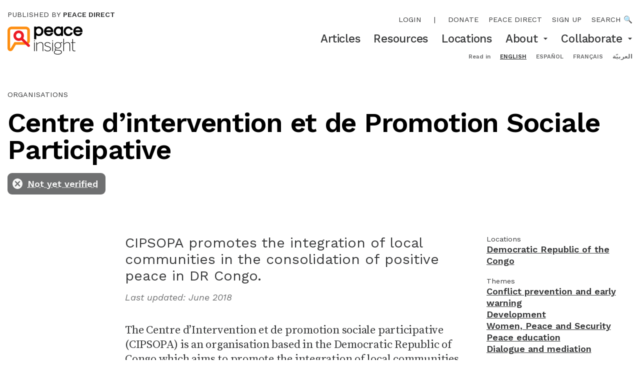

--- FILE ---
content_type: text/html; charset=utf-8
request_url: https://www.peaceinsight.org/en/organisations/centre-dintervention-et-de-promotion-sociale-participative/
body_size: 19452
content:








<!doctype html>
<html class="no-js" lang="en" dir="ltr">
<head>
  <meta charset="utf-8">
  <meta http-equiv="X-UA-Compatible" content="IE=edge,chrome=1">
  <meta name="viewport" content="width=device-width">
  <link rel="apple-touch-icon" sizes="180x180" href="/static/img/favicon/apple-touch-icon.9971dbed3bbf.png">
  <link rel="icon" type="image/png" sizes="32x32" href="/static/img/favicon/favicon-32x32.dce1378decbb.png">
  <link rel="icon" type="image/png" sizes="16x16" href="/static/img/favicon/favicon-16x16.cd6476437035.png">
  <link rel="manifest" href="/static/img/favicon/manifest.53c96379f4f0.json">

  <meta name="theme-color" content="#FE8E11">
  <meta property="og:site_name" content="Peace Insight"/>

  <title>Centre d’intervention et de Promotion Sociale Participative — Peace Insight</title>
  <meta itemprop="name" content="Centre d’intervention et de Promotion Sociale Participative — Peace Insight">
  <meta name="twitter:title" content="Centre d’intervention et de Promotion Sociale Participative — Peace Insight">
  <meta property="og:title" content="Centre d’intervention et de Promotion Sociale Participative — Peace Insight" />

  <link rel="canonical" href="https://www.peaceinsight.org/en/organisations/centre-dintervention-et-de-promotion-sociale-participative/" />
  <meta itemprop="url" content="https://www.peaceinsight.org/en/organisations/centre-dintervention-et-de-promotion-sociale-participative/" />
  <meta property="og:url" content="https://www.peaceinsight.org/en/organisations/centre-dintervention-et-de-promotion-sociale-participative/" />

  
  
    <link rel="alternate" hreflang="en" href="https://www.peaceinsight.org/en/organisations/centre-dintervention-et-de-promotion-sociale-participative/" />
  
    <link rel="alternate" hreflang="es" href="https://www.peaceinsight.org/es/organisations/centre-dintervention-et-de-promotion-sociale-participative/" />
  
    <link rel="alternate" hreflang="fr" href="https://www.peaceinsight.org/fr/organisations/centre-dintervention-et-de-promotion-sociale-participative/" />
  
    <link rel="alternate" hreflang="ar" href="https://www.peaceinsight.org/ar/organisations/centre-dintervention-et-de-promotion-sociale-participative/" />
  
  <link rel="alternate" hreflang="x-default" href="https://www.peaceinsight.org/en/organisations/centre-dintervention-et-de-promotion-sociale-participative/" />

  
  <meta name="description" content="CIPSOPA promotes the integration of local communities in the consolidation of positive peace in DR Congo." />
  <meta itemprop='description' content="CIPSOPA promotes the integration of local communities in the consolidation of positive peace in DR Congo." />
  <meta name="twitter:description" content="CIPSOPA promotes the integration of local communities in the consolidation of positive peace in DR Congo." />
  <meta property="og:description" content="CIPSOPA promotes the integration of local communities in the consolidation of positive peace in DR Congo." />

  
  
  <meta name="twitter:image:src" content="/static/img/default-share.png" />

  
  <meta property="og:image" content="/static/img/default-share.png" />

  <meta name="twitter:card" content="summary_large_image" />
  <meta name="twitter:site" content="@insightconflict" />

  <meta property="og:type" content="article" />
  <meta property="fb:app_id" content="161406493897004" />
  

  
    <script>
      var _gaq = _gaq || [];
      var _ga = _ga || [];
      
        _gaq.push(['_setAccount','UA-5198655-1']);
        _gaq.push(['_trackPageview']);
        (function() {
        var ga = document.createElement('script'); ga.type = 'text/javascript'; ga.async = true;
        ga.src = ('https:' == document.location.protocol ? 'https://ssl' : 'http://www') + '.google-analytics.com/ga.js';
        var s = document.getElementsByTagName('script')[0]; s.parentNode.insertBefore(ga, s);
        })();
      
    </script>
  

  <link type="text/css" href="/static/webpack_bundles/main-094300ef089bd5607e41.6591991b7deb.css" rel="stylesheet" />

  
  <script id="react_app_language_code" type="application/json">"en"</script>
  <script src="https://config.metomic.io/config.js?id=prj:61db1797-f625-4597-8454-3b9db9be8cf4" crossorigin charset="utf-8"></script>
  <script src="https://consent-manager.metomic.io/embed.js" crossorigin charset="utf-8"></script>
  

<script id="mcjs">!function(c,h,i,m,p){m=c.createElement(h),p=c.getElementsByTagName(h)[0],m.async=1,m.src=i,p.parentNode.insertBefore(m,p)}(document,"script","https://chimpstatic.com/mcjs-connected/js/users/f4f59d34151861a7e1d207db2/868727fc3a8dd1b7241fe543e.js");</script>

<script data-cfasync="false" nonce="3064e988-0acb-46b3-ad6a-31f62f6988a3">try{(function(w,d){!function(j,k,l,m){if(j.zaraz)console.error("zaraz is loaded twice");else{j[l]=j[l]||{};j[l].executed=[];j.zaraz={deferred:[],listeners:[]};j.zaraz._v="5874";j.zaraz._n="3064e988-0acb-46b3-ad6a-31f62f6988a3";j.zaraz.q=[];j.zaraz._f=function(n){return async function(){var o=Array.prototype.slice.call(arguments);j.zaraz.q.push({m:n,a:o})}};for(const p of["track","set","debug"])j.zaraz[p]=j.zaraz._f(p);j.zaraz.init=()=>{var q=k.getElementsByTagName(m)[0],r=k.createElement(m),s=k.getElementsByTagName("title")[0];s&&(j[l].t=k.getElementsByTagName("title")[0].text);j[l].x=Math.random();j[l].w=j.screen.width;j[l].h=j.screen.height;j[l].j=j.innerHeight;j[l].e=j.innerWidth;j[l].l=j.location.href;j[l].r=k.referrer;j[l].k=j.screen.colorDepth;j[l].n=k.characterSet;j[l].o=(new Date).getTimezoneOffset();if(j.dataLayer)for(const t of Object.entries(Object.entries(dataLayer).reduce((u,v)=>({...u[1],...v[1]}),{})))zaraz.set(t[0],t[1],{scope:"page"});j[l].q=[];for(;j.zaraz.q.length;){const w=j.zaraz.q.shift();j[l].q.push(w)}r.defer=!0;for(const x of[localStorage,sessionStorage])Object.keys(x||{}).filter(z=>z.startsWith("_zaraz_")).forEach(y=>{try{j[l]["z_"+y.slice(7)]=JSON.parse(x.getItem(y))}catch{j[l]["z_"+y.slice(7)]=x.getItem(y)}});r.referrerPolicy="origin";r.src="/cdn-cgi/zaraz/s.js?z="+btoa(encodeURIComponent(JSON.stringify(j[l])));q.parentNode.insertBefore(r,q)};["complete","interactive"].includes(k.readyState)?zaraz.init():j.addEventListener("DOMContentLoaded",zaraz.init)}}(w,d,"zarazData","script");window.zaraz._p=async d$=>new Promise(ea=>{if(d$){d$.e&&d$.e.forEach(eb=>{try{const ec=d.querySelector("script[nonce]"),ed=ec?.nonce||ec?.getAttribute("nonce"),ee=d.createElement("script");ed&&(ee.nonce=ed);ee.innerHTML=eb;ee.onload=()=>{d.head.removeChild(ee)};d.head.appendChild(ee)}catch(ef){console.error(`Error executing script: ${eb}\n`,ef)}});Promise.allSettled((d$.f||[]).map(eg=>fetch(eg[0],eg[1])))}ea()});zaraz._p({"e":["(function(w,d){})(window,document)"]});})(window,document)}catch(e){throw fetch("/cdn-cgi/zaraz/t"),e;};</script></head>
<body class='overflow-x-hidden overflow-y-auto'>
  <input type="hidden" name="csrfmiddlewaretoken" value="YIN1dqSAAOwbR3oplmmrablo1GDeJaoLun387Zdt04byrC07P3xEkpoUh9Vx7EYy">
  



<header id='desktop-header' class='hidden md:block'>
  <div class='content-wrapper px-3 py-2 sm:py-4 sm:flex'>
    <div>
      <a class='block mb-2 sm:mb-3 text-XXS uppercase' href='https://www.peacedirect.org/'>
        Published by <b class='font-600'>Peace Direct</b>
      </a>
      <a class='block' style="width: 150px;" href='/'>
        <svg version="1.1" id="Layer_1" xmlns="http://www.w3.org/2000/svg" xmlns:xlink="http://www.w3.org/1999/xlink" x="0px" y="0px" viewBox="0 0 421.1 157.3" style="enable-background:new 0 0 421.1 157.3;" xml:space="preserve">
<style type="text/css">
    .st0{fill:#FE8E11;}
    .st1{fill:#ED1B24;}
</style>
<g>
    <g>
        <path d="M176.1,0c-6,0-11.1,1.7-15,5V0.8h-11.4v71h11.4V48.5c3.9,3.4,8.8,5.1,14.5,5.1c7.8,0,14.1-2.6,18.8-7.9
            c4.6-5.1,7-11.5,7-18.9c0-7.5-2.3-13.8-6.9-18.9C189.8,2.7,183.6,0,176.1,0 M164.5,15.3c2.6-3.1,6.1-4.6,10.6-4.6
            c4.5,0,8.1,1.5,10.9,4.6c2.7,3,4,6.7,4,11.4c0,4.6-1.3,8.5-4,11.4c-2.8,3.1-6.3,4.7-10.9,4.7c-4.6,0-8-1.5-10.6-4.6
            c-2.5-3-3.8-6.8-3.8-11.5C160.7,22.2,162,18.3,164.5,15.3"></path>
        <path d="M231.5,53.6c6.1,0,11.2-1.5,15.2-4.4c3.9-2.9,6.8-6.8,8.6-11.5l1.1-2.9h-12.2l-0.6,1.1c-2.4,4.6-6.4,6.9-12,6.9
            c-4.2,0-7.5-1.2-10.2-3.8c-2.1-2-3.5-4.4-4.2-7.3h39.7v-5c0-7.6-2.3-14-6.9-18.9C245.1,2.6,238.8,0,231,0c-7.7,0-14.1,2.6-19,7.9
            c-4.6,5-6.9,11.3-6.9,18.9c0,7.5,2.4,13.9,7.2,19C217.3,50.9,223.8,53.6,231.5,53.6 M217.4,20.9c0.8-2.6,2.1-4.8,4-6.6
            c2.6-2.4,5.8-3.6,9.7-3.6c3.9,0,7,1.2,9.7,3.5c1.9,1.8,3.2,4,4,6.6H217.4z"></path>
        <path d="M311.7,52.8v-52h-11.4v4.3c-3.9-3.4-8.8-5.1-14.5-5.1c-7.8,0-14.1,2.7-18.9,7.9c-4.5,5.1-6.8,11.5-6.8,18.9
            c0,7.5,2.3,13.8,6.9,18.9c4.7,5.2,10.9,7.9,18.4,7.9c6.1,0,11.1-1.7,15-5v4.3H311.7z M300.7,26.8c0,4.6-1.3,8.5-3.8,11.5
            c-2.6,3.1-6.1,4.6-10.6,4.6c-4.5,0-8.1-1.5-10.9-4.6c-2.7-3-4-6.7-4-11.4c0-4.7,1.3-8.4,4-11.4c2.8-3.1,6.3-4.7,10.9-4.7
            c4.5,0,8,1.5,10.6,4.6C299.4,18.3,300.7,22.2,300.7,26.8"></path>
        <path d="M341,53.6c6,0,11.3-1.6,15.8-4.8c4.2-3.1,7.2-7.3,8.8-12.5l0.9-2.7h-12l-0.5,1.3c-0.9,2.4-2.4,4.3-4.4,5.8
            c-2,1.5-4.3,2.2-6.9,2.2c-5,0-8.8-1.5-11.6-4.7c-2.8-3.1-4.1-6.8-4.1-11.4c0-4.6,1.4-8.3,4.2-11.4c1.3-1.4,2.8-2.6,4.7-3.4
            c1.8-0.8,4.2-1.3,6.9-1.3c2.6,0,4.9,0.7,6.9,2.2c2,1.5,3.5,3.4,4.4,5.8l0.5,1.3h12l-0.9-2.7c-1.6-5.1-4.6-9.3-8.8-12.5
            C352.3,1.6,347,0,341,0c-7.6,0-13.9,2.6-18.7,7.9c-4.6,5-7,11.4-7,18.9c0,7.5,2.3,13.9,7,18.9C327.1,50.9,333.4,53.6,341,53.6"></path>
        <path d="M421.1,26.8c0-7.6-2.3-14-6.9-18.9C409.3,2.6,403,0,395.3,0c-7.7,0-14.1,2.6-19,7.9c-4.6,5-6.9,11.3-6.9,18.9
            c0,7.5,2.4,13.9,7.2,19c4.9,5.2,11.4,7.8,19.1,7.8c6.1,0,11.2-1.5,15.2-4.4c3.9-2.9,6.8-6.8,8.6-11.5l1.1-2.9h-12.2l-0.6,1.1
            c-2.4,4.6-6.4,6.9-12,6.9c-4.2,0-7.5-1.2-10.2-3.8c-2.1-2-3.5-4.4-4.2-7.3h39.7V26.8z M381.6,20.9c0.8-2.6,2.1-4.8,4-6.6
            c2.6-2.4,5.8-3.6,9.7-3.6c3.9,0,7,1.2,9.7,3.5c1.9,1.8,3.2,4,4,6.6H381.6z"></path>
    </g>
    <g>
        <rect x="149.7" y="89.1" width="3.5" height="49.4"></rect>
        <g>
            <path d="M162.4,89.1h3.5v8.4c4.6-4.2,11.5-9.4,19.7-9.4c10.4,0,15,5.6,15,15.1v35.4h-3.4v-35.1c0-8.2-3.7-12.2-11.9-12.2
                c-7.2,0-13.5,4-19.4,9.7v37.6h-3.5V89.1z"></path>
            <path d="M207.1,130.4l2.6-2c3.5,4.8,8.4,8,15.6,8c9.5,0,15-4,15-10.6c0-6.7-5.4-9.4-15.4-11.9c-11.3-3-16.4-5.9-16.4-13.8
                c0-6.2,5.6-11.9,15.9-11.9c8.3,0,13.5,3.3,17.3,7.3l-2.5,2.4c-3.5-4-7.8-6.6-14.9-6.6c-8.7,0-12.3,4.3-12.3,8.7
                c0,6,4.7,8.3,13.4,10.5c12,3.3,18.3,6.3,18.3,15.3c0,8.5-7.4,13.7-18.3,13.7C216.8,139.6,210.7,135.6,207.1,130.4"></path>
        </g>
        <rect x="251.8" y="89.1" width="3.5" height="49.4"></rect>
        <g>
            <path d="M298,105.7c0-8.4-5.8-14.6-15.2-14.6c-9.3,0-15.2,6.3-15.2,14.6s6,14.3,15.2,14.3C292,120,298,114,298,105.7
                 M301.9,144.3c0-6.3-6.4-8.5-16.2-9.2c-0.9,0-7.5-0.6-8.3-0.7c-1.1-0.1-2.2-0.2-3.1-0.4c-5.8,2-10.3,6-10.3,11
                c0,6.2,6.9,9.3,19.3,9.3C295.3,154.3,301.9,150,301.9,144.3 M260.6,145.2c0-5.7,4.8-9.9,10-11.9c-3.3-1.1-4.9-3-4.9-6.3
                c0-2.7,2.4-5.3,5.8-7.1c-4.6-3-7.4-8.1-7.4-14.2c0-10.1,8-17.6,18.6-17.6c5,0,9.4,1.6,12.7,4.5c3.2-2.1,7.7-4.1,11.7-4.7v3.7
                c-3.5,0.3-7.2,1.4-9.8,2.9c2.6,2.9,4,6.8,4,11.2c0,10.3-8,17.4-18.6,17.4c-3.1,0-6.1-0.7-8.6-1.8c-3.2,1.4-5.1,3.3-5.1,5.5
                c0,2.7,2.1,3.9,8.9,4.5c0.7,0.1,7.9,0.8,8.8,0.8c11.4,0.8,18.5,4.1,18.5,12c0,7.8-8.5,13.3-22.1,13.3
                C268.7,157.3,260.6,153.1,260.6,145.2"></path>
            <path d="M313.4,68.9h3.5v28.6c4.6-4.2,11.5-9.4,19.7-9.4c10.4,0,15,5.6,15,15.1v35.4h-3.4v-35.1c0-8.2-3.7-12.2-11.9-12.2
                c-7.2,0-13.5,4-19.4,9.7v37.6h-3.5V68.9z"></path>
            <path d="M364.2,127.6V92.3h-8.7v-3.2h8.7v-18h3.5v18h13.4v3.2h-13.4v35.1c0,5.5,1.8,8.6,8.3,8.6c1.9,0,3.6-0.2,5.3-0.7v3.3
                c-1.6,0.3-3.8,0.6-5.6,0.6C367.4,139.2,364.2,135.5,364.2,127.6"></path>
        </g>
        <rect x="149.4" y="77.9" width="4" height="5"></rect>
        <rect x="251.5" y="77.9" width="4" height="5"></rect>
    </g>
    <g>
        <g>
            <path class="st0" d="M111.1,51.5v28.6c0,4.2-3.4,7.6-7.6,7.6H38.8l-20.2,33.6c-2.1,3.6-3.9,3.1-3.9-1.1v-43c0-0.2,0-0.4,0-0.6V23
                c0-4.2,3.4-7.6,7.6-7.6h81.2c4.2,0,7.6,3.4,7.6,7.6v28.4V51.5z M103.5,0.8H22.3C10,0.8,0,10.8,0,23v53.6l0.1-1.3L0,77.3v43
                c0,10.5,6.2,16,11.9,17.6c5.8,1.6,13.9,0.1,19.3-9c0,0,10-16.6,15.9-26.5h56.4c12.3,0,22.3-10,22.3-22.3V51.5v-0.1V23
                C125.8,10.8,115.8,0.8,103.5,0.8"></path>
        </g>
        <g>
            <path class="st1" d="M62.8,80.9c-4.9,0-9.7-1.2-14.1-3.7c-6.9-3.8-11.8-10-14-17.5c-2.2-7.5-1.3-15.5,2.5-22.3
                C45,23.2,62.9,18.1,77.1,25.9l0,0c14.2,7.8,19.3,25.7,11.5,39.9c-3.8,6.9-10,11.8-17.6,14C68.3,80.5,65.6,80.9,62.8,80.9z
                 M62.9,37c-5.2,0-10.2,2.7-12.8,7.6c-1.9,3.4-2.3,7.4-1.3,11.1c1.1,3.8,3.6,6.9,7,8.8c3.4,1.9,7.4,2.3,11.1,1.3
                c3.8-1.1,6.9-3.6,8.8-7c3.9-7.1,1.3-16-5.7-19.9l0,0C67.7,37.5,65.3,37,62.9,37z"></path>
        </g>
        <g>
            <path class="st1" d="M118.7,114.8c-1.9,0-3.8-0.7-5.2-2.2L75.9,75c-2.9-2.9-2.9-7.5,0-10.4c2.9-2.9,7.5-2.9,10.4,0l37.6,37.6
                c2.9,2.9,2.9,7.5,0,10.4C122.5,114,120.6,114.8,118.7,114.8z"></path>
        </g>
    </g>
</g>
</svg>

      </a>
    </div>
    <div class='ms-auto text-end mt-2'>
      <nav class='text-XXS uppercase mb-2 sm:mb-3 flex gap-pl-4 justify-end main-menu'>
        
          <span class=""><a class="main-menu-item" href="/login/">Login</a></span>
          <span class="mx-1 p-0">|</span>
        
        
        


<span class="">
  <a class="main-menu-item" href="https://www.peacedirect.org/donate-peace-insight/">Donate</a>
</span>

<span class="">
  <a class="main-menu-item" href="https://www.peacedirect.org">Peace Direct</a>
</span>

<span class="">
  <a class="main-menu-item" href="https://www.peacedirect.org/sign-up/peace-insight/">Sign up</a>
</span>


        <a href='/search'>Search 🔍</a>
      </nav>
      <nav class='secondary-menu text-XS sm:text-S font-500'>
        

  <span class=" relative">
    <span class='inline-flex items-center'>
      <a href="/en/articles/" class=''>
        Articles
      </a>
      
    </span>
    
  </span>

  <span class=" relative">
    <span class='inline-flex items-center'>
      <a href="/en/resources/" class=''>
        Resources
      </a>
      
    </span>
    
  </span>

  <span class=" relative">
    <span class='inline-flex items-center'>
      <a href="/en/locations/" class=''>
        Locations
      </a>
      
    </span>
    
  </span>

  <span class="group relative">
    <span class='inline-flex items-center'>
      <a href="/en/about/" class=''>
        About
      </a>
      
        <!-- When hovered, the arrow suggests to collapse by pointing up, so rotate this. -->
        <span class='md:inline-block ml-2 transform group-hover:rotate-180'>
          <svg width="10" height="5" viewBox="0 0 10 5" fill="none" xmlns="http://www.w3.org/2000/svg">
  <path d="M0.833252 0.5L4.99992 4.66667L9.16658 0.5H0.833252Z" fill="#353637"/>
</svg>

        </span>
      
    </span>
    
    <div class='md:hidden md:group-hover:block pt-1 md:group-hover:py-3 md:bg-white md:absolute md:start-0 md:z-50' style='top: 100%;'>
    
      <a href="/en/about/our-story/" class='text-start text-XS block pl-3 md:px-4 py-1 md:hover:bg-lightGrey'>
        Our story
      </a>
    
      <a href="/en/about/our-people/" class='text-start text-XS block pl-3 md:px-4 py-1 md:hover:bg-lightGrey'>
        Our people
      </a>
    
      <a href="/en/about/about-peace-direct/" class='text-start text-XS block pl-3 md:px-4 py-1 md:hover:bg-lightGrey'>
        Peace Direct
      </a>
    
      <a href="/en/about/contact/" class='text-start text-XS block pl-3 md:px-4 py-1 md:hover:bg-lightGrey'>
        Contact
      </a>
    
      <a href="/en/about/submit-organisation/" class='text-start text-XS block pl-3 md:px-4 py-1 md:hover:bg-lightGrey'>
        Submit an organisation
      </a>
    
      <a href="/en/about/our-editorial-strategy-and-standards/" class='text-start text-XS block pl-3 md:px-4 py-1 md:hover:bg-lightGrey'>
        Our editorial strategy and standards
      </a>
    
    </div>
    
  </span>

  <span class="group relative">
    <span class='inline-flex items-center'>
      <a href="/en/collaborate/" class=''>
        Collaborate
      </a>
      
        <!-- When hovered, the arrow suggests to collapse by pointing up, so rotate this. -->
        <span class='md:inline-block ml-2 transform group-hover:rotate-180'>
          <svg width="10" height="5" viewBox="0 0 10 5" fill="none" xmlns="http://www.w3.org/2000/svg">
  <path d="M0.833252 0.5L4.99992 4.66667L9.16658 0.5H0.833252Z" fill="#353637"/>
</svg>

        </span>
      
    </span>
    
    <div class='md:hidden md:group-hover:block pt-1 md:group-hover:py-3 md:bg-white md:absolute md:start-0 md:z-50' style='top: 100%;'>
    
      <a href="/en/collaborate/submissions/" class='text-start text-XS block pl-3 md:px-4 py-1 md:hover:bg-lightGrey'>
        Write for us
      </a>
    
      <a href="/en/collaborate/host-consultation/" class='text-start text-XS block pl-3 md:px-4 py-1 md:hover:bg-lightGrey'>
        Host a consultation
      </a>
    
      <a href="/en/collaborate/sign/" class='text-start text-XS block pl-3 md:px-4 py-1 md:hover:bg-lightGrey'>
        Stay in touch
      </a>
    
      <a href="/en/collaborate/join-us-at-peace-connect/" class='text-start text-XS block pl-3 md:px-4 py-1 md:hover:bg-lightGrey'>
        Join us at Peace Connect
      </a>
    
    </div>
    
  </span>

      </nav>
      <nav class='mt-3 content-wrapper text-end text-XXXS text-darkGrey'>
        <form action="/i18n/setlang/" method="post"><input type="hidden" name="csrfmiddlewaretoken" value="YIN1dqSAAOwbR3oplmmrablo1GDeJaoLun387Zdt04byrC07P3xEkpoUh9Vx7EYy">
          <b>Read in</b>
          
          
          
          <ul class='inline'>
            
              <li class='inline pl-3'>
                <button class='uppercase font-bold underline text-black' type="submit" name="language" value="en">English</button>
              </li>
            
              <li class='inline pl-3'>
                <button class='uppercase font-bold ' type="submit" name="language" value="es">español</button>
              </li>
            
              <li class='inline pl-3'>
                <button class='uppercase font-bold ' type="submit" name="language" value="fr">français</button>
              </li>
            
              <li class='inline pl-3'>
                <button class='uppercase font-bold ' type="submit" name="language" value="ar">العربيّة</button>
              </li>
            
          </ul>
        </form>
      </nav>
    </div>
  </div>
</header>
<header id='mobile-header' class='md:hidden z-50 relative'>
  <div class='content-wrapper px-3 py-3'>
    <div class='flex flex-row justify-between items-center'>
      <a class='block' style="width: 80px;" href='/'>
        <svg version="1.1" id="Layer_1" xmlns="http://www.w3.org/2000/svg" xmlns:xlink="http://www.w3.org/1999/xlink" x="0px" y="0px" viewBox="0 0 421.1 157.3" style="enable-background:new 0 0 421.1 157.3;" xml:space="preserve">
<style type="text/css">
    .st0{fill:#FE8E11;}
    .st1{fill:#ED1B24;}
</style>
<g>
    <g>
        <path d="M176.1,0c-6,0-11.1,1.7-15,5V0.8h-11.4v71h11.4V48.5c3.9,3.4,8.8,5.1,14.5,5.1c7.8,0,14.1-2.6,18.8-7.9
            c4.6-5.1,7-11.5,7-18.9c0-7.5-2.3-13.8-6.9-18.9C189.8,2.7,183.6,0,176.1,0 M164.5,15.3c2.6-3.1,6.1-4.6,10.6-4.6
            c4.5,0,8.1,1.5,10.9,4.6c2.7,3,4,6.7,4,11.4c0,4.6-1.3,8.5-4,11.4c-2.8,3.1-6.3,4.7-10.9,4.7c-4.6,0-8-1.5-10.6-4.6
            c-2.5-3-3.8-6.8-3.8-11.5C160.7,22.2,162,18.3,164.5,15.3"></path>
        <path d="M231.5,53.6c6.1,0,11.2-1.5,15.2-4.4c3.9-2.9,6.8-6.8,8.6-11.5l1.1-2.9h-12.2l-0.6,1.1c-2.4,4.6-6.4,6.9-12,6.9
            c-4.2,0-7.5-1.2-10.2-3.8c-2.1-2-3.5-4.4-4.2-7.3h39.7v-5c0-7.6-2.3-14-6.9-18.9C245.1,2.6,238.8,0,231,0c-7.7,0-14.1,2.6-19,7.9
            c-4.6,5-6.9,11.3-6.9,18.9c0,7.5,2.4,13.9,7.2,19C217.3,50.9,223.8,53.6,231.5,53.6 M217.4,20.9c0.8-2.6,2.1-4.8,4-6.6
            c2.6-2.4,5.8-3.6,9.7-3.6c3.9,0,7,1.2,9.7,3.5c1.9,1.8,3.2,4,4,6.6H217.4z"></path>
        <path d="M311.7,52.8v-52h-11.4v4.3c-3.9-3.4-8.8-5.1-14.5-5.1c-7.8,0-14.1,2.7-18.9,7.9c-4.5,5.1-6.8,11.5-6.8,18.9
            c0,7.5,2.3,13.8,6.9,18.9c4.7,5.2,10.9,7.9,18.4,7.9c6.1,0,11.1-1.7,15-5v4.3H311.7z M300.7,26.8c0,4.6-1.3,8.5-3.8,11.5
            c-2.6,3.1-6.1,4.6-10.6,4.6c-4.5,0-8.1-1.5-10.9-4.6c-2.7-3-4-6.7-4-11.4c0-4.7,1.3-8.4,4-11.4c2.8-3.1,6.3-4.7,10.9-4.7
            c4.5,0,8,1.5,10.6,4.6C299.4,18.3,300.7,22.2,300.7,26.8"></path>
        <path d="M341,53.6c6,0,11.3-1.6,15.8-4.8c4.2-3.1,7.2-7.3,8.8-12.5l0.9-2.7h-12l-0.5,1.3c-0.9,2.4-2.4,4.3-4.4,5.8
            c-2,1.5-4.3,2.2-6.9,2.2c-5,0-8.8-1.5-11.6-4.7c-2.8-3.1-4.1-6.8-4.1-11.4c0-4.6,1.4-8.3,4.2-11.4c1.3-1.4,2.8-2.6,4.7-3.4
            c1.8-0.8,4.2-1.3,6.9-1.3c2.6,0,4.9,0.7,6.9,2.2c2,1.5,3.5,3.4,4.4,5.8l0.5,1.3h12l-0.9-2.7c-1.6-5.1-4.6-9.3-8.8-12.5
            C352.3,1.6,347,0,341,0c-7.6,0-13.9,2.6-18.7,7.9c-4.6,5-7,11.4-7,18.9c0,7.5,2.3,13.9,7,18.9C327.1,50.9,333.4,53.6,341,53.6"></path>
        <path d="M421.1,26.8c0-7.6-2.3-14-6.9-18.9C409.3,2.6,403,0,395.3,0c-7.7,0-14.1,2.6-19,7.9c-4.6,5-6.9,11.3-6.9,18.9
            c0,7.5,2.4,13.9,7.2,19c4.9,5.2,11.4,7.8,19.1,7.8c6.1,0,11.2-1.5,15.2-4.4c3.9-2.9,6.8-6.8,8.6-11.5l1.1-2.9h-12.2l-0.6,1.1
            c-2.4,4.6-6.4,6.9-12,6.9c-4.2,0-7.5-1.2-10.2-3.8c-2.1-2-3.5-4.4-4.2-7.3h39.7V26.8z M381.6,20.9c0.8-2.6,2.1-4.8,4-6.6
            c2.6-2.4,5.8-3.6,9.7-3.6c3.9,0,7,1.2,9.7,3.5c1.9,1.8,3.2,4,4,6.6H381.6z"></path>
    </g>
    <g>
        <rect x="149.7" y="89.1" width="3.5" height="49.4"></rect>
        <g>
            <path d="M162.4,89.1h3.5v8.4c4.6-4.2,11.5-9.4,19.7-9.4c10.4,0,15,5.6,15,15.1v35.4h-3.4v-35.1c0-8.2-3.7-12.2-11.9-12.2
                c-7.2,0-13.5,4-19.4,9.7v37.6h-3.5V89.1z"></path>
            <path d="M207.1,130.4l2.6-2c3.5,4.8,8.4,8,15.6,8c9.5,0,15-4,15-10.6c0-6.7-5.4-9.4-15.4-11.9c-11.3-3-16.4-5.9-16.4-13.8
                c0-6.2,5.6-11.9,15.9-11.9c8.3,0,13.5,3.3,17.3,7.3l-2.5,2.4c-3.5-4-7.8-6.6-14.9-6.6c-8.7,0-12.3,4.3-12.3,8.7
                c0,6,4.7,8.3,13.4,10.5c12,3.3,18.3,6.3,18.3,15.3c0,8.5-7.4,13.7-18.3,13.7C216.8,139.6,210.7,135.6,207.1,130.4"></path>
        </g>
        <rect x="251.8" y="89.1" width="3.5" height="49.4"></rect>
        <g>
            <path d="M298,105.7c0-8.4-5.8-14.6-15.2-14.6c-9.3,0-15.2,6.3-15.2,14.6s6,14.3,15.2,14.3C292,120,298,114,298,105.7
                 M301.9,144.3c0-6.3-6.4-8.5-16.2-9.2c-0.9,0-7.5-0.6-8.3-0.7c-1.1-0.1-2.2-0.2-3.1-0.4c-5.8,2-10.3,6-10.3,11
                c0,6.2,6.9,9.3,19.3,9.3C295.3,154.3,301.9,150,301.9,144.3 M260.6,145.2c0-5.7,4.8-9.9,10-11.9c-3.3-1.1-4.9-3-4.9-6.3
                c0-2.7,2.4-5.3,5.8-7.1c-4.6-3-7.4-8.1-7.4-14.2c0-10.1,8-17.6,18.6-17.6c5,0,9.4,1.6,12.7,4.5c3.2-2.1,7.7-4.1,11.7-4.7v3.7
                c-3.5,0.3-7.2,1.4-9.8,2.9c2.6,2.9,4,6.8,4,11.2c0,10.3-8,17.4-18.6,17.4c-3.1,0-6.1-0.7-8.6-1.8c-3.2,1.4-5.1,3.3-5.1,5.5
                c0,2.7,2.1,3.9,8.9,4.5c0.7,0.1,7.9,0.8,8.8,0.8c11.4,0.8,18.5,4.1,18.5,12c0,7.8-8.5,13.3-22.1,13.3
                C268.7,157.3,260.6,153.1,260.6,145.2"></path>
            <path d="M313.4,68.9h3.5v28.6c4.6-4.2,11.5-9.4,19.7-9.4c10.4,0,15,5.6,15,15.1v35.4h-3.4v-35.1c0-8.2-3.7-12.2-11.9-12.2
                c-7.2,0-13.5,4-19.4,9.7v37.6h-3.5V68.9z"></path>
            <path d="M364.2,127.6V92.3h-8.7v-3.2h8.7v-18h3.5v18h13.4v3.2h-13.4v35.1c0,5.5,1.8,8.6,8.3,8.6c1.9,0,3.6-0.2,5.3-0.7v3.3
                c-1.6,0.3-3.8,0.6-5.6,0.6C367.4,139.2,364.2,135.5,364.2,127.6"></path>
        </g>
        <rect x="149.4" y="77.9" width="4" height="5"></rect>
        <rect x="251.5" y="77.9" width="4" height="5"></rect>
    </g>
    <g>
        <g>
            <path class="st0" d="M111.1,51.5v28.6c0,4.2-3.4,7.6-7.6,7.6H38.8l-20.2,33.6c-2.1,3.6-3.9,3.1-3.9-1.1v-43c0-0.2,0-0.4,0-0.6V23
                c0-4.2,3.4-7.6,7.6-7.6h81.2c4.2,0,7.6,3.4,7.6,7.6v28.4V51.5z M103.5,0.8H22.3C10,0.8,0,10.8,0,23v53.6l0.1-1.3L0,77.3v43
                c0,10.5,6.2,16,11.9,17.6c5.8,1.6,13.9,0.1,19.3-9c0,0,10-16.6,15.9-26.5h56.4c12.3,0,22.3-10,22.3-22.3V51.5v-0.1V23
                C125.8,10.8,115.8,0.8,103.5,0.8"></path>
        </g>
        <g>
            <path class="st1" d="M62.8,80.9c-4.9,0-9.7-1.2-14.1-3.7c-6.9-3.8-11.8-10-14-17.5c-2.2-7.5-1.3-15.5,2.5-22.3
                C45,23.2,62.9,18.1,77.1,25.9l0,0c14.2,7.8,19.3,25.7,11.5,39.9c-3.8,6.9-10,11.8-17.6,14C68.3,80.5,65.6,80.9,62.8,80.9z
                 M62.9,37c-5.2,0-10.2,2.7-12.8,7.6c-1.9,3.4-2.3,7.4-1.3,11.1c1.1,3.8,3.6,6.9,7,8.8c3.4,1.9,7.4,2.3,11.1,1.3
                c3.8-1.1,6.9-3.6,8.8-7c3.9-7.1,1.3-16-5.7-19.9l0,0C67.7,37.5,65.3,37,62.9,37z"></path>
        </g>
        <g>
            <path class="st1" d="M118.7,114.8c-1.9,0-3.8-0.7-5.2-2.2L75.9,75c-2.9-2.9-2.9-7.5,0-10.4c2.9-2.9,7.5-2.9,10.4,0l37.6,37.6
                c2.9,2.9,2.9,7.5,0,10.4C122.5,114,120.6,114.8,118.7,114.8z"></path>
        </g>
    </g>
</g>
</svg>

      </a>
      <svg class='cursor-pointer' id='hamburger-toggle' width="24" height="16" viewBox="0 0 24 16" fill="none" xmlns="http://www.w3.org/2000/svg">
        <path d="M0.75 15.5H23.25V13H0.75V15.5ZM0.75 9.25H23.25V6.75H0.75V9.25ZM0.75 0.5V3H23.25V0.5H0.75Z" fill="#353637"/>
      </svg>
    </div>
    <div id='hamburger-menu' class='hidden py-3 fixed top-0 start-0 h-full w-full bg-white flex flex-col'>
      <div class='px-3 flex flex-row justify-between items-center'>
        <a class='block' style="width: 80px;" href='/'>
          <svg version="1.1" id="Layer_1" xmlns="http://www.w3.org/2000/svg" xmlns:xlink="http://www.w3.org/1999/xlink" x="0px" y="0px" viewBox="0 0 421.1 157.3" style="enable-background:new 0 0 421.1 157.3;" xml:space="preserve">
<style type="text/css">
    .st0{fill:#FE8E11;}
    .st1{fill:#ED1B24;}
</style>
<g>
    <g>
        <path d="M176.1,0c-6,0-11.1,1.7-15,5V0.8h-11.4v71h11.4V48.5c3.9,3.4,8.8,5.1,14.5,5.1c7.8,0,14.1-2.6,18.8-7.9
            c4.6-5.1,7-11.5,7-18.9c0-7.5-2.3-13.8-6.9-18.9C189.8,2.7,183.6,0,176.1,0 M164.5,15.3c2.6-3.1,6.1-4.6,10.6-4.6
            c4.5,0,8.1,1.5,10.9,4.6c2.7,3,4,6.7,4,11.4c0,4.6-1.3,8.5-4,11.4c-2.8,3.1-6.3,4.7-10.9,4.7c-4.6,0-8-1.5-10.6-4.6
            c-2.5-3-3.8-6.8-3.8-11.5C160.7,22.2,162,18.3,164.5,15.3"></path>
        <path d="M231.5,53.6c6.1,0,11.2-1.5,15.2-4.4c3.9-2.9,6.8-6.8,8.6-11.5l1.1-2.9h-12.2l-0.6,1.1c-2.4,4.6-6.4,6.9-12,6.9
            c-4.2,0-7.5-1.2-10.2-3.8c-2.1-2-3.5-4.4-4.2-7.3h39.7v-5c0-7.6-2.3-14-6.9-18.9C245.1,2.6,238.8,0,231,0c-7.7,0-14.1,2.6-19,7.9
            c-4.6,5-6.9,11.3-6.9,18.9c0,7.5,2.4,13.9,7.2,19C217.3,50.9,223.8,53.6,231.5,53.6 M217.4,20.9c0.8-2.6,2.1-4.8,4-6.6
            c2.6-2.4,5.8-3.6,9.7-3.6c3.9,0,7,1.2,9.7,3.5c1.9,1.8,3.2,4,4,6.6H217.4z"></path>
        <path d="M311.7,52.8v-52h-11.4v4.3c-3.9-3.4-8.8-5.1-14.5-5.1c-7.8,0-14.1,2.7-18.9,7.9c-4.5,5.1-6.8,11.5-6.8,18.9
            c0,7.5,2.3,13.8,6.9,18.9c4.7,5.2,10.9,7.9,18.4,7.9c6.1,0,11.1-1.7,15-5v4.3H311.7z M300.7,26.8c0,4.6-1.3,8.5-3.8,11.5
            c-2.6,3.1-6.1,4.6-10.6,4.6c-4.5,0-8.1-1.5-10.9-4.6c-2.7-3-4-6.7-4-11.4c0-4.7,1.3-8.4,4-11.4c2.8-3.1,6.3-4.7,10.9-4.7
            c4.5,0,8,1.5,10.6,4.6C299.4,18.3,300.7,22.2,300.7,26.8"></path>
        <path d="M341,53.6c6,0,11.3-1.6,15.8-4.8c4.2-3.1,7.2-7.3,8.8-12.5l0.9-2.7h-12l-0.5,1.3c-0.9,2.4-2.4,4.3-4.4,5.8
            c-2,1.5-4.3,2.2-6.9,2.2c-5,0-8.8-1.5-11.6-4.7c-2.8-3.1-4.1-6.8-4.1-11.4c0-4.6,1.4-8.3,4.2-11.4c1.3-1.4,2.8-2.6,4.7-3.4
            c1.8-0.8,4.2-1.3,6.9-1.3c2.6,0,4.9,0.7,6.9,2.2c2,1.5,3.5,3.4,4.4,5.8l0.5,1.3h12l-0.9-2.7c-1.6-5.1-4.6-9.3-8.8-12.5
            C352.3,1.6,347,0,341,0c-7.6,0-13.9,2.6-18.7,7.9c-4.6,5-7,11.4-7,18.9c0,7.5,2.3,13.9,7,18.9C327.1,50.9,333.4,53.6,341,53.6"></path>
        <path d="M421.1,26.8c0-7.6-2.3-14-6.9-18.9C409.3,2.6,403,0,395.3,0c-7.7,0-14.1,2.6-19,7.9c-4.6,5-6.9,11.3-6.9,18.9
            c0,7.5,2.4,13.9,7.2,19c4.9,5.2,11.4,7.8,19.1,7.8c6.1,0,11.2-1.5,15.2-4.4c3.9-2.9,6.8-6.8,8.6-11.5l1.1-2.9h-12.2l-0.6,1.1
            c-2.4,4.6-6.4,6.9-12,6.9c-4.2,0-7.5-1.2-10.2-3.8c-2.1-2-3.5-4.4-4.2-7.3h39.7V26.8z M381.6,20.9c0.8-2.6,2.1-4.8,4-6.6
            c2.6-2.4,5.8-3.6,9.7-3.6c3.9,0,7,1.2,9.7,3.5c1.9,1.8,3.2,4,4,6.6H381.6z"></path>
    </g>
    <g>
        <rect x="149.7" y="89.1" width="3.5" height="49.4"></rect>
        <g>
            <path d="M162.4,89.1h3.5v8.4c4.6-4.2,11.5-9.4,19.7-9.4c10.4,0,15,5.6,15,15.1v35.4h-3.4v-35.1c0-8.2-3.7-12.2-11.9-12.2
                c-7.2,0-13.5,4-19.4,9.7v37.6h-3.5V89.1z"></path>
            <path d="M207.1,130.4l2.6-2c3.5,4.8,8.4,8,15.6,8c9.5,0,15-4,15-10.6c0-6.7-5.4-9.4-15.4-11.9c-11.3-3-16.4-5.9-16.4-13.8
                c0-6.2,5.6-11.9,15.9-11.9c8.3,0,13.5,3.3,17.3,7.3l-2.5,2.4c-3.5-4-7.8-6.6-14.9-6.6c-8.7,0-12.3,4.3-12.3,8.7
                c0,6,4.7,8.3,13.4,10.5c12,3.3,18.3,6.3,18.3,15.3c0,8.5-7.4,13.7-18.3,13.7C216.8,139.6,210.7,135.6,207.1,130.4"></path>
        </g>
        <rect x="251.8" y="89.1" width="3.5" height="49.4"></rect>
        <g>
            <path d="M298,105.7c0-8.4-5.8-14.6-15.2-14.6c-9.3,0-15.2,6.3-15.2,14.6s6,14.3,15.2,14.3C292,120,298,114,298,105.7
                 M301.9,144.3c0-6.3-6.4-8.5-16.2-9.2c-0.9,0-7.5-0.6-8.3-0.7c-1.1-0.1-2.2-0.2-3.1-0.4c-5.8,2-10.3,6-10.3,11
                c0,6.2,6.9,9.3,19.3,9.3C295.3,154.3,301.9,150,301.9,144.3 M260.6,145.2c0-5.7,4.8-9.9,10-11.9c-3.3-1.1-4.9-3-4.9-6.3
                c0-2.7,2.4-5.3,5.8-7.1c-4.6-3-7.4-8.1-7.4-14.2c0-10.1,8-17.6,18.6-17.6c5,0,9.4,1.6,12.7,4.5c3.2-2.1,7.7-4.1,11.7-4.7v3.7
                c-3.5,0.3-7.2,1.4-9.8,2.9c2.6,2.9,4,6.8,4,11.2c0,10.3-8,17.4-18.6,17.4c-3.1,0-6.1-0.7-8.6-1.8c-3.2,1.4-5.1,3.3-5.1,5.5
                c0,2.7,2.1,3.9,8.9,4.5c0.7,0.1,7.9,0.8,8.8,0.8c11.4,0.8,18.5,4.1,18.5,12c0,7.8-8.5,13.3-22.1,13.3
                C268.7,157.3,260.6,153.1,260.6,145.2"></path>
            <path d="M313.4,68.9h3.5v28.6c4.6-4.2,11.5-9.4,19.7-9.4c10.4,0,15,5.6,15,15.1v35.4h-3.4v-35.1c0-8.2-3.7-12.2-11.9-12.2
                c-7.2,0-13.5,4-19.4,9.7v37.6h-3.5V68.9z"></path>
            <path d="M364.2,127.6V92.3h-8.7v-3.2h8.7v-18h3.5v18h13.4v3.2h-13.4v35.1c0,5.5,1.8,8.6,8.3,8.6c1.9,0,3.6-0.2,5.3-0.7v3.3
                c-1.6,0.3-3.8,0.6-5.6,0.6C367.4,139.2,364.2,135.5,364.2,127.6"></path>
        </g>
        <rect x="149.4" y="77.9" width="4" height="5"></rect>
        <rect x="251.5" y="77.9" width="4" height="5"></rect>
    </g>
    <g>
        <g>
            <path class="st0" d="M111.1,51.5v28.6c0,4.2-3.4,7.6-7.6,7.6H38.8l-20.2,33.6c-2.1,3.6-3.9,3.1-3.9-1.1v-43c0-0.2,0-0.4,0-0.6V23
                c0-4.2,3.4-7.6,7.6-7.6h81.2c4.2,0,7.6,3.4,7.6,7.6v28.4V51.5z M103.5,0.8H22.3C10,0.8,0,10.8,0,23v53.6l0.1-1.3L0,77.3v43
                c0,10.5,6.2,16,11.9,17.6c5.8,1.6,13.9,0.1,19.3-9c0,0,10-16.6,15.9-26.5h56.4c12.3,0,22.3-10,22.3-22.3V51.5v-0.1V23
                C125.8,10.8,115.8,0.8,103.5,0.8"></path>
        </g>
        <g>
            <path class="st1" d="M62.8,80.9c-4.9,0-9.7-1.2-14.1-3.7c-6.9-3.8-11.8-10-14-17.5c-2.2-7.5-1.3-15.5,2.5-22.3
                C45,23.2,62.9,18.1,77.1,25.9l0,0c14.2,7.8,19.3,25.7,11.5,39.9c-3.8,6.9-10,11.8-17.6,14C68.3,80.5,65.6,80.9,62.8,80.9z
                 M62.9,37c-5.2,0-10.2,2.7-12.8,7.6c-1.9,3.4-2.3,7.4-1.3,11.1c1.1,3.8,3.6,6.9,7,8.8c3.4,1.9,7.4,2.3,11.1,1.3
                c3.8-1.1,6.9-3.6,8.8-7c3.9-7.1,1.3-16-5.7-19.9l0,0C67.7,37.5,65.3,37,62.9,37z"></path>
        </g>
        <g>
            <path class="st1" d="M118.7,114.8c-1.9,0-3.8-0.7-5.2-2.2L75.9,75c-2.9-2.9-2.9-7.5,0-10.4c2.9-2.9,7.5-2.9,10.4,0l37.6,37.6
                c2.9,2.9,2.9,7.5,0,10.4C122.5,114,120.6,114.8,118.7,114.8z"></path>
        </g>
    </g>
</g>
</svg>

        </a>
        <svg class='cursor-pointer' id='close-hamburger' width="18" height="18" viewBox="0 0 18 18" fill="none" xmlns="http://www.w3.org/2000/svg">
          <path d="M17.75 2.0125L15.9875 0.25L9 7.2375L2.0125 0.25L0.25 2.0125L7.2375 9L0.25 15.9875L2.0125 17.75L9 10.7625L15.9875 17.75L17.75 15.9875L10.7625 9L17.75 2.0125Z" fill="#6F7071"/>
        </svg>
      </div>
      <hr class='my-4' />
      <nav class='px-3 text-S sm:text-S font-500 flex flex-col gap-pt-2'>
        

  <span class=" relative">
    <span class='inline-flex items-center'>
      <a href="/en/articles/" class=''>
        Articles
      </a>
      
    </span>
    
  </span>

  <span class=" relative">
    <span class='inline-flex items-center'>
      <a href="/en/resources/" class=''>
        Resources
      </a>
      
    </span>
    
  </span>

  <span class=" relative">
    <span class='inline-flex items-center'>
      <a href="/en/locations/" class=''>
        Locations
      </a>
      
    </span>
    
  </span>

  <span class="group relative">
    <span class='inline-flex items-center'>
      <a href="/en/about/" class=''>
        About
      </a>
      
        <!-- When hovered, the arrow suggests to collapse by pointing up, so rotate this. -->
        <span class='md:inline-block ml-2 transform group-hover:rotate-180'>
          <svg width="10" height="5" viewBox="0 0 10 5" fill="none" xmlns="http://www.w3.org/2000/svg">
  <path d="M0.833252 0.5L4.99992 4.66667L9.16658 0.5H0.833252Z" fill="#353637"/>
</svg>

        </span>
      
    </span>
    
    <div class='md:hidden md:group-hover:block pt-1 md:group-hover:py-3 md:bg-white md:absolute md:start-0 md:z-50' style='top: 100%;'>
    
      <a href="/en/about/our-story/" class='text-start text-XS block pl-3 md:px-4 py-1 md:hover:bg-lightGrey'>
        Our story
      </a>
    
      <a href="/en/about/our-people/" class='text-start text-XS block pl-3 md:px-4 py-1 md:hover:bg-lightGrey'>
        Our people
      </a>
    
      <a href="/en/about/about-peace-direct/" class='text-start text-XS block pl-3 md:px-4 py-1 md:hover:bg-lightGrey'>
        Peace Direct
      </a>
    
      <a href="/en/about/contact/" class='text-start text-XS block pl-3 md:px-4 py-1 md:hover:bg-lightGrey'>
        Contact
      </a>
    
      <a href="/en/about/submit-organisation/" class='text-start text-XS block pl-3 md:px-4 py-1 md:hover:bg-lightGrey'>
        Submit an organisation
      </a>
    
      <a href="/en/about/our-editorial-strategy-and-standards/" class='text-start text-XS block pl-3 md:px-4 py-1 md:hover:bg-lightGrey'>
        Our editorial strategy and standards
      </a>
    
    </div>
    
  </span>

  <span class="group relative">
    <span class='inline-flex items-center'>
      <a href="/en/collaborate/" class=''>
        Collaborate
      </a>
      
        <!-- When hovered, the arrow suggests to collapse by pointing up, so rotate this. -->
        <span class='md:inline-block ml-2 transform group-hover:rotate-180'>
          <svg width="10" height="5" viewBox="0 0 10 5" fill="none" xmlns="http://www.w3.org/2000/svg">
  <path d="M0.833252 0.5L4.99992 4.66667L9.16658 0.5H0.833252Z" fill="#353637"/>
</svg>

        </span>
      
    </span>
    
    <div class='md:hidden md:group-hover:block pt-1 md:group-hover:py-3 md:bg-white md:absolute md:start-0 md:z-50' style='top: 100%;'>
    
      <a href="/en/collaborate/submissions/" class='text-start text-XS block pl-3 md:px-4 py-1 md:hover:bg-lightGrey'>
        Write for us
      </a>
    
      <a href="/en/collaborate/host-consultation/" class='text-start text-XS block pl-3 md:px-4 py-1 md:hover:bg-lightGrey'>
        Host a consultation
      </a>
    
      <a href="/en/collaborate/sign/" class='text-start text-XS block pl-3 md:px-4 py-1 md:hover:bg-lightGrey'>
        Stay in touch
      </a>
    
      <a href="/en/collaborate/join-us-at-peace-connect/" class='text-start text-XS block pl-3 md:px-4 py-1 md:hover:bg-lightGrey'>
        Join us at Peace Connect
      </a>
    
    </div>
    
  </span>

      </nav>
      <hr class='my-4' />
      <nav class='px-3 text-XXS uppercase mb-2 sm:mb-3 flex flex-col gap-pt-2'>
        


<span class="">
  <a class="main-menu-item" href="https://www.peacedirect.org/donate-peace-insight/">Donate</a>
</span>

<span class="">
  <a class="main-menu-item" href="https://www.peacedirect.org">Peace Direct</a>
</span>

<span class="">
  <a class="main-menu-item" href="https://www.peacedirect.org/sign-up/peace-insight/">Sign up</a>
</span>


        <a href='/search'>Search 🔍</a>
      </nav>
      <hr class='my-4' />
      <nav class='mt-3 content-wrapper text-end text-XXXS text-darkGrey'>
        <form action="/i18n/setlang/" method="post"><input type="hidden" name="csrfmiddlewaretoken" value="YIN1dqSAAOwbR3oplmmrablo1GDeJaoLun387Zdt04byrC07P3xEkpoUh9Vx7EYy">
          <b>Read in</b>
          
          
          
          <ul class='inline'>
            
              <li class='inline pl-3'>
                <button class='uppercase font-bold underline text-black' type="submit" name="language" value="en">English</button>
              </li>
            
              <li class='inline pl-3'>
                <button class='uppercase font-bold ' type="submit" name="language" value="es">español</button>
              </li>
            
              <li class='inline pl-3'>
                <button class='uppercase font-bold ' type="submit" name="language" value="fr">français</button>
              </li>
            
              <li class='inline pl-3'>
                <button class='uppercase font-bold ' type="submit" name="language" value="ar">العربيّة</button>
              </li>
            
          </ul>
        </form>
      </nav>
      <div class='px-3 pt-4 mt-auto'>
        <a class='block mb-2 sm:mb-3 text-XXS uppercase' href='https://www.peacedirect.org/'>
          Published by <b class='font-600'>Peace Direct</b>
        </a>
      </div>
    </div>
  </div>
</header>

<script>
  (function() {
    var hamburgerToggleButton = document.getElementById("hamburger-toggle");
    var closeHamburgerButton = document.getElementById("close-hamburger");
    var hamburgerMenu = document.getElementById("hamburger-menu");
    closeHamburgerButton.addEventListener("click", function (e) {
      e.preventDefault();
      hamburgerMenu.classList.add("hidden");
    });
    hamburgerToggleButton.addEventListener("click", function (e) {
      e.preventDefault();
      hamburgerMenu.classList.remove("hidden");
    });
  })();
</script>

	
  <script id='page-metadata'>{ "pk": 62352 }</script>

  <article>
    


  <header class='content-wrapper px-3 py-5'>
    <nav class='uppercase text-XXS mb-4'>
      <div class="flex">
        
          <a href='/en/organisations/' class='mr-1'>Organisations</a>
        
      </div>
      
    </nav>
    <div>
      <h3 class='font-sans text-XXL font-600 text-realBlack mb-4'>Centre d’intervention et de Promotion Sociale Participative</h3>
      <div class='flex items-start mt-4'>
        
          <div class="text-XS font-600 hidden">
            
              
                <a href='/en/locations/dr-congo/' class='mr-1'>Democratic Republic of the Congo</a>
              
            
          </div>
        <div class="">
        
          

  <div class="p-2 pr-3 rounded-lg flex items-center  bg-darkGrey" >
    
      <svg class="w-4 mr-2" version="1.1" viewBox="0 0 560 561.40625" xmlns="http://www.w3.org/2000/svg" xmlns:svg="http://www.w3.org/2000/svg"> <defs id="defs56"> <symbol id="r" overflow="visible"> <path d="M 0.21875,-0.015625 C 0.207031,-0.003906 0.195312,0 0.1875,0 H 0.140625 c -0.03125,0 -0.0625,-0.0078125 -0.09375,-0.03125 -0.023438,-0.019531 -0.03125,-0.050781 -0.03125,-0.09375 0,-0.03125 0.0078125,-0.054688 0.03125,-0.078125 0.03125,-0.03125 0.0625,-0.046875 0.09375,-0.046875 0.019531,0 0.035156,0.007812 0.046875,0.015625 h 0.03125 v 0.0625 C 0.207031,-0.179688 0.195312,-0.1875 0.1875,-0.1875 0.175781,-0.195312 0.164062,-0.203125 0.15625,-0.203125 c -0.023438,0 -0.042969,0.011719 -0.0625,0.03125 -0.011719,0.011719 -0.015625,0.027344 -0.015625,0.046875 0,0.03125 0.0039062,0.054688 0.015625,0.0625 0.019531,0.011719 0.039062,0.015625 0.0625,0.015625 H 0.1875 c 0.007812,0 0.019531,-0.0039062 0.03125,-0.015625 z" id="path2" /> </symbol> <symbol id="b" overflow="visible"> <path d="m 0.15625,-0.125 c 0,-0.007812 -0.007812,-0.015625 -0.015625,-0.015625 -0.023437,0 -0.039063,0.007813 -0.046875,0.015625 V -0.078125 0 h -0.0625 v -0.1875 h 0.0625 v 0.03125 c 0,-0.007812 0.0039062,-0.015625 0.015625,-0.015625 C 0.117188,-0.179688 0.128906,-0.1875 0.140625,-0.1875 H 0.15625 Z" id="path5" /> </symbol> <symbol id="a" overflow="visible"> <path d="m 0.20312,-0.09375 v 0.015625 h -0.125 v 0.046875 h 0.046875 0.03125 C 0.175776,-0.0390625 0.191401,-0.050781 0.20312,-0.0625 v 0.046875 C 0.191401,-0.003906 0.175776,0 0.156245,0 H 0.124995 C 0.082026,0 0.050776,-0.0039062 0.031245,-0.015625 0.019526,-0.035156 0.01562,-0.0625 0.01562,-0.09375 c 0,-0.03125 0.0039062,-0.050781 0.015625,-0.0625 0.019531,-0.019531 0.046875,-0.03125 0.078125,-0.03125 0.03125,0 0.050781,0.011719 0.0625,0.03125 0.019531,0.011719 0.03125,0.03125 0.03125,0.0625 z M 0.156245,-0.109375 C 0.156245,-0.117188 0.148433,-0.125 0.14062,-0.125 0.128901,-0.132812 0.117183,-0.140625 0.10937,-0.140625 c -0.011719,0 -0.023438,0.007813 -0.03125,0.015625 v 0.015625 z" id="path8" /> </symbol> <symbol id="d" overflow="visible"> <path d="m 0.10938,-0.078125 c -0.011719,0 -0.023438,0.0078125 -0.03125,0.015625 v 0.03125 h 0.015625 c 0.019531,0 0.03125,-0.0039062 0.03125,-0.015625 0.007812,-0.0078125 0.015625,-0.019531 0.015625,-0.03125 z m 0.09375,-0.03125 V 5e-6 h -0.0625 v -0.03125 C 0.128911,-0.019526 0.117193,-0.007807 0.10938,5e-6 H 0.07813 C 0.054692,5e-6 0.039068,-0.0039012 0.031255,-0.01562 0.019536,-0.0234325 0.01563,-0.039058 0.01563,-0.062495 c 0,-0.019531 0.0039062,-0.03125 0.015625,-0.03125 C 0.050786,-0.101557 0.07813,-0.10937 0.10938,-0.10937 h 0.03125 v -0.015625 c 0,-0.007812 -0.007813,-0.015625 -0.015625,-0.015625 h -0.03125 -0.03125 -0.03125 v -0.03125 c 0.0078125,-0.007813 0.019531,-0.015625 0.03125,-0.015625 H 0.10938 c 0.03125,0 0.050781,0.011719 0.0625,0.03125 0.019531,0.011719 0.03125,0.027344 0.03125,0.046875 z" id="path11" /> </symbol> <symbol id="c" overflow="visible"> <path d="m 0.09375,-0.23438 v 0.046875 h 0.0625 v 0.046875 h -0.0625 v 0.078125 0.015625 h 0.015625 0.03125 V -5e-6 H 0.09375 C 0.070312,-5e-6 0.054688,-0.0039112 0.046875,-0.01563 0.035156,-0.0234425 0.03125,-0.039068 0.03125,-0.062505 V -0.14063 H 0 V -0.187505 H 0.03125 V -0.23438 Z" id="path14" /> </symbol> <symbol id="i" overflow="visible"> <path d="M 0.15625,-0.15625 V -0.25 H 0.203125 V 0 H 0.15625 V -0.03125 C 0.144531,-0.019531 0.132812,-0.007812 0.125,0 H 0.09375 C 0.070312,0 0.050781,-0.0039062 0.03125,-0.015625 0.019531,-0.035156 0.015625,-0.0625 0.015625,-0.09375 c 0,-0.03125 0.0039062,-0.050781 0.015625,-0.0625 0.019531,-0.019531 0.039062,-0.03125 0.0625,-0.03125 0.007812,0 0.019531,0.007812 0.03125,0.015625 0.007812,0 0.019531,0.007813 0.03125,0.015625 z m -0.046875,0.125 c 0.007813,0 0.019531,-0.0039062 0.03125,-0.015625 0.007813,-0.0078125 0.015625,-0.023438 0.015625,-0.046875 0,-0.007812 -0.007812,-0.019531 -0.015625,-0.03125 -0.011719,-0.007812 -0.023437,-0.015625 -0.03125,-0.015625 -0.011719,0 -0.023438,0.007813 -0.03125,0.015625 v 0.03125 0.046875 c 0.0078125,0.011719 0.019531,0.015625 0.03125,0.015625 z" id="path17" /> </symbol> <symbol id="h" overflow="visible"> <path d="m 0.125,-0.03125 c 0.007812,0 0.015625,-0.0039062 0.015625,-0.015625 0.007813,-0.0078125 0.015625,-0.023438 0.015625,-0.046875 0,-0.007812 -0.007812,-0.019531 -0.015625,-0.03125 0,-0.007812 -0.007813,-0.015625 -0.015625,-0.015625 -0.011719,0 -0.023438,0.007813 -0.03125,0.015625 v 0.03125 0.046875 C 0.101562,-0.035156 0.113281,-0.03125 0.125,-0.03125 Z m -0.03125,-0.125 c 0,-0.007812 0.0039062,-0.015625 0.015625,-0.015625 0.007813,-0.007813 0.019531,-0.015625 0.03125,-0.015625 0.03125,0 0.050781,0.011719 0.0625,0.03125 0.007813,0.011719 0.015625,0.03125 0.015625,0.0625 0,0.03125 -0.007812,0.058594 -0.015625,0.078125 C 0.191406,-0.003906 0.171875,0 0.140625,0 H 0.109375 C 0.097656,-0.0078125 0.09375,-0.019531 0.09375,-0.03125 V 0 h -0.0625 v -0.25 h 0.0625 z" id="path20" /> </symbol> <symbol id="g" overflow="visible"> <path d="m 0,-0.1875 h 0.0625 l 0.046875,0.125 0.046875,-0.125 h 0.0625 L 0.140625,0.01562 C 0.128906,0.035151 0.117188,0.050776 0.109375,0.062495 0.097656,0.0703075 0.082031,0.07812 0.0625,0.07812 H 0.03125 V 0.031245 H 0.046875 0.0625 c 0.0078125,0 0.015625,-0.0078125 0.015625,-0.015625 V -5e-6 Z" id="path23" /> </symbol> <symbol id="f" overflow="visible"> <path d="m 0.20312,-0.15625 c 0,-0.007812 0.003906,-0.015625 0.015625,-0.015625 0.007812,-0.007813 0.019531,-0.015625 0.03125,-0.015625 0.019531,0 0.035156,0.011719 0.046875,0.03125 0.019531,0.011719 0.03125,0.027344 0.03125,0.046875 V 5e-6 h -0.0625 v -0.09375 -0.015625 c 0,-0.007813 -0.007813,-0.015625 -0.015625,-0.015625 0,-0.007812 -0.007812,-0.015625 -0.015625,-0.015625 -0.011719,0 -0.023437,0.007813 -0.03125,0.015625 V -0.093745 5e-6 h -0.0625 v -0.09375 -0.03125 c 0,-0.007812 -0.007813,-0.015625 -0.015625,-0.015625 -0.011719,0 -0.023438,0.007813 -0.03125,0.015625 V -0.093745 5e-6 h -0.0625 v -0.1875 h 0.0625 v 0.03125 c 0,-0.007812 0.0039062,-0.015625 0.015625,-0.015625 0.007813,-0.007813 0.019531,-0.015625 0.03125,-0.015625 0.007813,0 0.019531,0.007812 0.03125,0.015625 0.007813,0 0.019531,0.007813 0.03125,0.015625 z" id="path26" /> </symbol> <symbol id="q" overflow="visible"> <path d="m 0.14062,-0.25 v 0.03125 H 0.10937 c 0,0 -0.007813,0.007812 -0.015625,0.015625 V -0.1875 H 0.14062 v 0.046875 H 0.093745 V -5e-6 h -0.0625 v -0.14062 H -5e-6 V -0.1875 h 0.03125 c 0,-0.019531 0.0039062,-0.035156 0.015625,-0.046875 C 0.0546825,-0.242188 0.07812,-0.25 0.10937,-0.25 Z" id="path29" /> </symbol> <symbol id="e" overflow="visible"> <path d="m 0.10938,-0.14062 c -0.011719,0 -0.023438,0.007813 -0.03125,0.015625 v 0.03125 0.046875 c 0.0078125,0.011719 0.019531,0.015625 0.03125,0.015625 0.019531,0 0.03125,-0.0039062 0.03125,-0.015625 0.007813,-0.0078125 0.015625,-0.023438 0.015625,-0.046875 0,-0.019531 -0.007812,-0.03125 -0.015625,-0.03125 0,-0.007812 -0.011719,-0.015625 -0.03125,-0.015625 z m 0,-0.046875 c 0.03125,0 0.054687,0.011719 0.078125,0.03125 0.019531,0.011719 0.03125,0.03125 0.03125,0.0625 0,0.03125 -0.011719,0.058594 -0.03125,0.078125 C 0.164067,-0.003901 0.14063,5e-6 0.10938,5e-6 0.07813,5e-6 0.050786,-0.0039012 0.031255,-0.01562 0.019536,-0.035151 0.01563,-0.062495 0.01563,-0.093745 c 0,-0.03125 0.0039062,-0.050781 0.015625,-0.0625 0.019531,-0.019531 0.046875,-0.03125 0.078125,-0.03125 z" id="path32" /> </symbol> <symbol id="p" overflow="visible"> <path d="M 0.21875,-0.10938 V 0 h -0.0625 v -0.078125 -0.03125 C 0.15625,-0.117188 0.148438,-0.125 0.140625,-0.125 V -0.140625 H 0.125 c -0.011719,0 -0.023438,0.007813 -0.03125,0.015625 V -0.09375 0 h -0.0625 v -0.25 h 0.0625 v 0.09375 c 0,-0.007812 0.0039062,-0.015625 0.015625,-0.015625 0.007813,-0.007813 0.019531,-0.015625 0.03125,-0.015625 0.019531,0 0.035156,0.011719 0.046875,0.03125 0.019531,0.011719 0.03125,0.027344 0.03125,0.046875 z" id="path35" /> </symbol> <symbol id="o" overflow="visible"> <path d="m 0.03125,-0.25 h 0.0625 L 0.1875,-0.07812 V -0.25 H 0.25 V 0 H 0.171875 L 0.09375,-0.17188 V 0 h -0.0625 z" id="path38" /> </symbol> <symbol id="n" overflow="visible"> <path d="m 0.03125,-0.078125 v -0.10938 h 0.046875 v 0.015625 0.046875 0.03125 0.03125 c 0.0078125,0 0.015625,0.0078125 0.015625,0.015625 h 0.015625 0.03125 C 0.148438,-0.0546925 0.15625,-0.070318 0.15625,-0.093755 v -0.09375 H 0.203125 V -5e-6 H 0.15625 v -0.03125 C 0.144531,-0.019536 0.132812,-0.007817 0.125,-5e-6 H 0.09375 C 0.070312,-5e-6 0.054688,-0.0039112 0.046875,-0.01563 0.035156,-0.0234425 0.03125,-0.04688 0.03125,-0.07813 Z" id="path41" /> </symbol> <symbol id="m" overflow="visible"> <path d="M 0.21875,-0.10938 V 0 h -0.0625 v -0.078125 -0.03125 C 0.15625,-0.117188 0.148438,-0.125 0.140625,-0.125 V -0.140625 H 0.125 c -0.011719,0 -0.023438,0.007813 -0.03125,0.015625 V -0.09375 0 h -0.0625 v -0.1875 h 0.0625 v 0.03125 c 0,-0.007812 0.0039062,-0.015625 0.015625,-0.015625 0.007813,-0.007813 0.019531,-0.015625 0.03125,-0.015625 0.019531,0 0.035156,0.011719 0.046875,0.03125 0.019531,0.011719 0.03125,0.027344 0.03125,0.046875 z" id="path44" /> </symbol> <symbol id="l" overflow="visible"> <path d="m 0.03125,-0.25 h 0.10938 c 0.03125,0 0.050781,0.011719 0.0625,0.03125 0.019531,0.011719 0.03125,0.03125 0.03125,0.0625 0,0.023438 -0.011719,0.042969 -0.03125,0.0625 -0.011719,0.011719 -0.03125,0.015625 -0.0625,0.015625 H 0.093755 V 0 h -0.0625 z m 0.0625,0.046875 V -0.125 H 0.125 0.15625 C 0.164062,-0.132812 0.171875,-0.144531 0.171875,-0.15625 0.171875,-0.175781 0.164062,-0.1875 0.15625,-0.1875 0.144531,-0.195312 0.132812,-0.203125 0.125,-0.203125 Z" id="path47" /> </symbol> <symbol id="k" overflow="visible"> <path d="m 0.03125,-0.1875 h 0.0625 V 0 c 0,0.019531 -0.011719,0.035156 -0.03125,0.046875 -0.011719,0.019531 -0.027344,0.03125 -0.046875,0.03125 h -0.03125 V 0.03125 H 0 c 0.0078125,0 0.015625,-0.0078125 0.015625,-0.015625 C 0.0234375,0.015625 0.03125,0.0078125 0.03125,0 Z m 0,-0.0625 h 0.0625 v 0.046875 h -0.0625 z" id="path50" /> </symbol> <symbol id="j" overflow="visible"> <path d="m 0.17188,-0.17188 v 0.046875 C 0.160161,-0.132817 0.148443,-0.14063 0.14063,-0.14063 H 0.125005 c -0.011719,0 -0.023438,0.007813 -0.03125,0.015625 -0.011719,0.011719 -0.015625,0.023438 -0.015625,0.03125 0,0.023438 0.0039062,0.039062 0.015625,0.046875 0.007812,0.011719 0.019531,0.015625 0.03125,0.015625 h 0.03125 C 0.164067,-0.0390675 0.17188,-0.04688 0.17188,-0.04688 V -5e-6 H 0.14063 0.125005 C 0.082036,-5e-6 0.050786,-0.0039112 0.031255,-0.01563 0.019536,-0.035161 0.01563,-0.062505 0.01563,-0.093755 c 0,-0.03125 0.0039062,-0.050781 0.015625,-0.0625 0.019531,-0.019531 0.050781,-0.03125 0.09375,-0.03125 H 0.14063 c 0.007813,0 0.019531,0.007812 0.03125,0.015625 z" id="path53" /> </symbol> </defs> <g id="g122" transform="translate(-69.999995)"> <path d="M 350,0 C 504.65,0 630,125.35 630,280 630,434.65 504.65,560 350,560 195.35,560 70,434.65 70,280 70,125.35 195.35,0 350,0 Z M 395.969,280 504.119,171.85 458.15,125.881 350,234.031 241.85,125.881 195.881,171.85 304.031,280 195.881,388.15 241.85,434.119 350,325.969 458.15,434.119 504.119,388.15 Z" id="path58" fill="#f8f8f8" /> </g> </svg>
      <div class="flex items-center text-lightGrey font-bold"><attr class="cursor-help  underline decoration-dashed underline-offset-2" style="text-decoration-style: dotted; text-underline-offset: 3px; cursor: help;" title="The profile of this initiative has not yet been reviewed by Peace Direct">Not yet verified</attr></div>
    
  </div>

        
        </div>
      </div>
    </div>
  </header>


    


    <div class='content-wrapper px-3'>
      <div class='article-content-grid gap-5 pb-5'>
        <div class='md:col-start-2 overflow-hidden'>
          <div class='text-M font-sans mt-5'>CIPSOPA promotes the integration of local communities in the consolidation of positive peace in DR Congo.</div>
          <div class='text-darkGrey italic mt-3 mb-5'>Last updated: June 2018</div>
          <div class='prose font-serif' data-nav-should-extract><p>The Centre d’Intervention et de promotion sociale participative (CIPSOPA) is an organisation based in the Democratic Republic of Congo which aims to<span id="result_box" lang="en"> promote the integration of local communities in the consolidation of positive peace by addressing the root causes of conflict and promote socio-economic development in a perspective of sustainable management of ecosystems.</span></p>
<p><img height="326" src="https://s3.eu-central-1.amazonaws.com/peace-insight/20160830_091553.jpg" width="580"/></p>
<p>https://youtu.be/eYNBguNsK8g</p>
<p> </p></div>
        </div>
        <div>
          <aside class='sticky top-0'>
            
            <div class='pt-5 grid grid-cols-1 gap-4'>
              
              
  
    
<section>
  <h4 class='text-XXS'>Locations</h4>
  <div class='block text-XS font-bold break-words overflow-hidden'>
    
  
    <a class='block text-XS font-bold underline' href='/en/locations/dr-congo/'>
      Democratic Republic of the Congo
    </a>
  

  </div>
</section>

  


              
              
  
    
<section>
  <h4 class='text-XXS'>Themes</h4>
  <div class='block text-XS font-bold break-words overflow-hidden'>
    
  
    <a class='block text-XS font-bold underline' href='/en/themes/conflict-prevention-early-warning/'>
      Conflict prevention and early warning
    </a>
  
    <a class='block text-XS font-bold underline' href='/en/themes/development/'>
      Development
    </a>
  
    <a class='block text-XS font-bold underline' href='/en/themes/women-peace-security/'>
      Women, Peace and Security
    </a>
  
    <a class='block text-XS font-bold underline' href='/en/themes/peace-education/'>
      Peace education
    </a>
  
    <a class='block text-XS font-bold underline' href='/en/themes/mediation-dialogue/'>
      Dialogue and mediation
    </a>
  

  </div>
</section>

  


              
              
                
                
<section>
  <h4 class='text-XXS'>Email</h4>
  <div class='block text-XS font-bold break-words overflow-hidden'>
    <a  href='mailto:cipsopardc@gmail.com'>cipsopardc@gmail.com</a>
  </div>
</section>


              
              
                
                
<section>
  <h4 class='text-XXS'>Phone</h4>
  <div class='block text-XS font-bold break-words overflow-hidden'>
    <a  href='tel:(+243) 994337409'>(+243) 994337409</a>
  </div>
</section>


              
              
                
                
<section>
  <h4 class='text-XXS'>Address</h4>
  <div class='block text-XS font-bold break-words overflow-hidden'>
    N° 57 de l’avenue Batangi, Quantier Buturande/Kiwanja, Commune Buzito, ville de Rutshuru, Territoire de Rutshuru, Province du Nord-Kivu
  </div>
</section>


              
            </div>
            <div class="mt-4 p-2 text-XXS border">
              Is there an error on this profile? Email <a class="underline" href="mailto:hello@peaceinsight.org">hello@peaceinsight.org</a> to let us know.
            </div>
          </aside>
        </div>
      </div>
      </div>
    </div>
  </article>
  <section class='bg-lightGrey' id='latest' data-nav-label='Related News'>
    
      <hr />
      
      
      
      


  

<div class='content-wrapper px-3 py-5 w-full'>
  <section>
    
      <span class=' block text-M font-serif mb-4 font-500'>
        Latest from <a class='underline' href='/en/locations/dr-congo/'>Democratic Republic of the Congo</a> <span class='text-darkGrey font-sans'>&rarr;</span>
      </span>
    
    <div class='grid grid-cols-1 sm:grid-cols-2 md:grid-cols-3 gap-4 lg:gap-5'>
      
        





  <article>
    <div>
      <a href="/en/articles/disinformation-in-wartime-a-poison-for-peace-in-north-kivu-fr/" class='block flex-shrink-0 bg-pastel relative overflow-hidden mb-4' style='height: 100%'>
        
          <img alt="IMG-20250708-WA0487" class="overflow-hidden" height="260" src="https://peaceinsight.s3.amazonaws.com/media/images/IMG-20250708-WA0487.2e16d0ba.fill-400x260.jpg" style="width: 100%" width="400">
        
        
        
      </a>
      <header class='w-full'>
        
          <a href="/en/articles/disinformation-in-wartime-a-poison-for-peace-in-north-kivu-fr/" class='block'>
            <nav class='uppercase text-XXS'>
              
                <span class='text-black text-opacity-75  mr-1'>Articles</span>
              
              <span class='text-black me-1'>Blog</span>
              <span class='block ms-auto text-black text-opacity-75  md:float-end'>09 Jul 2025</span>
            </nav>
          </a>
        
        <div class='mb-2'></div>
        
          <a href="/en/articles/disinformation-in-wartime-a-poison-for-peace-in-north-kivu-fr/" class='block'>
            <h3 class='font-serif text-S font-600'>La Désinformation en Temps de Guerre : Un Poison pour la Paix au Nord-Kivu</h3>
          </a>
        
        <div class='mb-2'></div>
        <aside class='text-XXS'>
          
            
          
          
            
              

<a href="/en/authors/joel-paluku-kahehero/" class='block'>
  <div class='align-center'>
    
      
        
      
    
    <div class='flex flex-col justify-center align-center'>
      
        <div class='block font-600 underline'>Joel Paluku Kahehero</div>
      
      <div class='mb-1'></div>
      
        <div class='text-darkGrey me-2'>Democratic Republic of the Congo</div>
      
      
    </div>
  </div>
</a>

            
          
        </aside>
      </header>
    </div>
  </article>


      
        





  <article>
    <div>
      <a href="/en/articles/disinformation-in-wartime-a-poison-for-peace-in-north-kivu/" class='block flex-shrink-0 bg-pastel relative overflow-hidden mb-4' style='height: 100%'>
        
          <img alt="IMG-20250708-WA0487" class="overflow-hidden" height="260" src="https://peaceinsight.s3.amazonaws.com/media/images/IMG-20250708-WA0487.2e16d0ba.fill-400x260.jpg" style="width: 100%" width="400">
        
        
        
      </a>
      <header class='w-full'>
        
          <a href="/en/articles/disinformation-in-wartime-a-poison-for-peace-in-north-kivu/" class='block'>
            <nav class='uppercase text-XXS'>
              
                <span class='text-black text-opacity-75  mr-1'>Articles</span>
              
              <span class='text-black me-1'>Blog</span>
              <span class='block ms-auto text-black text-opacity-75  md:float-end'>09 Jul 2025</span>
            </nav>
          </a>
        
        <div class='mb-2'></div>
        
          <a href="/en/articles/disinformation-in-wartime-a-poison-for-peace-in-north-kivu/" class='block'>
            <h3 class='font-serif text-S font-600'>Disinformation in wartime: A poison for peace in North Kivu</h3>
          </a>
        
        <div class='mb-2'></div>
        <aside class='text-XXS'>
          
            
          
          
            
              

<a href="/en/authors/joel-paluku-kahehero/" class='block'>
  <div class='align-center'>
    
      
        
      
    
    <div class='flex flex-col justify-center align-center'>
      
        <div class='block font-600 underline'>Joel Paluku Kahehero</div>
      
      <div class='mb-1'></div>
      
        <div class='text-darkGrey me-2'>Democratic Republic of the Congo</div>
      
      
    </div>
  </div>
</a>

            
          
        </aside>
      </header>
    </div>
  </article>


      
        





  <article>
    <div>
      <a href="/en/articles/forced-silence-when-congolese-activists-become-targets/" class='block flex-shrink-0 bg-pastel relative overflow-hidden mb-4' style='height: 100%'>
        
          <img alt="268013962_9a401cc321_k" class="overflow-hidden" height="260" src="https://peaceinsight.s3.amazonaws.com/media/images/268013962_9a401cc321_k.2e16d0ba.fill-400x260.jpg" style="width: 100%" width="400">
        
        
        
      </a>
      <header class='w-full'>
        
          <a href="/en/articles/forced-silence-when-congolese-activists-become-targets/" class='block'>
            <nav class='uppercase text-XXS'>
              
                <span class='text-black text-opacity-75  mr-1'>Articles</span>
              
              <span class='text-black me-1'>Blog</span>
              <span class='block ms-auto text-black text-opacity-75  md:float-end'>28 May 2025</span>
            </nav>
          </a>
        
        <div class='mb-2'></div>
        
          <a href="/en/articles/forced-silence-when-congolese-activists-become-targets/" class='block'>
            <h3 class='font-serif text-S font-600'>Forced silence: when Congolese activists become targets</h3>
          </a>
        
        <div class='mb-2'></div>
        <aside class='text-XXS'>
          
            
          
          
            
              

<a href="/en/authors/joseph-tsongo/" class='block'>
  <div class='align-center'>
    
      
        <img alt="IMG_3032" class="overflow-hidden float-start rounded-full me-2" height="40" src="https://peaceinsight.s3.amazonaws.com/media/images/IMG_3032.2e16d0ba.fill-40x40.jpg" width="40">
      
    
    <div class='flex flex-col justify-center align-center'>
      
        <div class='block font-600 underline'>Joseph Tsongo</div>
      
      <div class='mb-1'></div>
      
        <div class='text-darkGrey me-2'>Democratic Republic of the Congo</div>
      
      
    </div>
  </div>
</a>

            
          
        </aside>
      </header>
    </div>
  </article>


      
    </div>
  </section>
</div>

    
    
      <hr />
      
      
      
      


  

<div class='content-wrapper px-3 py-5 w-full'>
  <section>
    
      <a href=/en/themes/conflict-prevention-early-warning/ class='underline block text-M font-serif mb-4 font-500'>
        More on Conflict prevention and early warning <span class='text-darkGrey font-sans'>&rarr;</span>
      </a>
    
    <div class='grid grid-cols-1 sm:grid-cols-2 md:grid-cols-3 gap-4 lg:gap-5'>
      
        





  <article>
    <div>
      <a href="/en/articles/healing-in-the-hills-how-grassroots-mediators-are-reweaving-trust-in-rural-haiti/" class='block flex-shrink-0 bg-pastel relative overflow-hidden mb-4' style='height: 100%'>
        
          <img alt="shutterstock_1147842704" class="overflow-hidden" height="260" src="https://peaceinsight.s3.amazonaws.com/media/images/shutterstock_1147842704.2e16d0ba.fill-400x260.jpg" style="width: 100%" width="400">
        
        
        
      </a>
      <header class='w-full'>
        
          <a href="/en/articles/healing-in-the-hills-how-grassroots-mediators-are-reweaving-trust-in-rural-haiti/" class='block'>
            <nav class='uppercase text-XXS'>
              
                <span class='text-black text-opacity-75  mr-1'>Articles</span>
              
              <span class='text-black me-1'>Blog</span>
              <span class='block ms-auto text-black text-opacity-75  md:float-end'>09 Dec 2025</span>
            </nav>
          </a>
        
        <div class='mb-2'></div>
        
          <a href="/en/articles/healing-in-the-hills-how-grassroots-mediators-are-reweaving-trust-in-rural-haiti/" class='block'>
            <h3 class='font-serif text-S font-600'>Healing in the hills: How grassroots mediators are reweaving trust in rural Haiti</h3>
          </a>
        
        <div class='mb-2'></div>
        <aside class='text-XXS'>
          
            
          
          
            
              

<a href="/en/authors/israel-temmie/" class='block'>
  <div class='align-center'>
    
      
        
      
    
    <div class='flex flex-col justify-center align-center'>
      
        <div class='block font-600 underline'>Israel Temmie</div>
      
      <div class='mb-1'></div>
      
      
    </div>
  </div>
</a>

            
          
        </aside>
      </header>
    </div>
  </article>


      
        





  <article>
    <div>
      <a href="/en/articles/mujeres-rescatando-ni%C3%B1os-y-construyendo-paz-en-catatumbo-colombia/" class='block flex-shrink-0 bg-pastel relative overflow-hidden mb-4' style='height: 100%'>
        
          <img alt="IMG_0326" class="overflow-hidden" height="260" src="https://peaceinsight.s3.amazonaws.com/media/images/IMG_0326.2e16d0ba.fill-400x260.jpg" style="width: 100%" width="400">
        
        
        
      </a>
      <header class='w-full'>
        
          <a href="/en/articles/mujeres-rescatando-ni%C3%B1os-y-construyendo-paz-en-catatumbo-colombia/" class='block'>
            <nav class='uppercase text-XXS'>
              
                <span class='text-black text-opacity-75  mr-1'>Articles</span>
              
              <span class='text-black me-1'>Blog</span>
              <span class='block ms-auto text-black text-opacity-75  md:float-end'>02 Oct 2025</span>
            </nav>
          </a>
        
        <div class='mb-2'></div>
        
          <a href="/en/articles/mujeres-rescatando-ni%C3%B1os-y-construyendo-paz-en-catatumbo-colombia/" class='block'>
            <h3 class='font-serif text-S font-600'>Mujeres rescatando niños y construyendo paz en Catatumbo, Colombia.</h3>
          </a>
        
        <div class='mb-2'></div>
        <aside class='text-XXS'>
          
            
          
          
            
              


<div class='block'>
  <div class='align-center'>
    
      
        
          
            <img alt="Catherine Ellis photo" class="overflow-hidden float-start rounded-full me-2 border-solid border-2 border-white" height="40" src="https://peaceinsight.s3.amazonaws.com/media/images/Catherine_Ellis_photo.2e16d0ba.fill-40x40.jpg" width="40">
          
        
      
        
          
            <img alt="Esther Neira" class="overflow-hidden float-start rounded-full me-2 border-solid border-2 border-white" height="40" src="https://peaceinsight.s3.amazonaws.com/media/images/Esther_Neira.2e16d0ba.fill-40x40.jpg" style="margin-left: -15px" width="40">
          
        
      
    
    <div class='flex flex-col justify-center align-center'>
      
        <div class='block'><a class='underline font-600' href='/en/authors/catherine-ellis/'>Catherine Ellis</a> and <a class='underline font-600' href='/en/authors/esther-neira/'>Esther Neira</a></div>
      
      <div class='mb-1'></div>
      
        <div class='text-darkGrey me-2'>Colombia</div>
      
      
    </div>
  </div>
</div>

            
          
        </aside>
      </header>
    </div>
  </article>


      
        





  <article>
    <div>
      <a href="/en/articles/the-women-rescuing-children-and-rebuilding-peace-in-colombias-catatumbo/" class='block flex-shrink-0 bg-pastel relative overflow-hidden mb-4' style='height: 100%'>
        
          <img alt="IMG_0326" class="overflow-hidden" height="260" src="https://peaceinsight.s3.amazonaws.com/media/images/IMG_0326.2e16d0ba.fill-400x260.jpg" style="width: 100%" width="400">
        
        
        
      </a>
      <header class='w-full'>
        
          <a href="/en/articles/the-women-rescuing-children-and-rebuilding-peace-in-colombias-catatumbo/" class='block'>
            <nav class='uppercase text-XXS'>
              
                <span class='text-black text-opacity-75  mr-1'>Articles</span>
              
              <span class='text-black me-1'>Blog</span>
              <span class='block ms-auto text-black text-opacity-75  md:float-end'>26 Sep 2025</span>
            </nav>
          </a>
        
        <div class='mb-2'></div>
        
          <a href="/en/articles/the-women-rescuing-children-and-rebuilding-peace-in-colombias-catatumbo/" class='block'>
            <h3 class='font-serif text-S font-600'>The Women Rescuing Children and Rebuilding Peace in Colombia’s Catatumbo</h3>
          </a>
        
        <div class='mb-2'></div>
        <aside class='text-XXS'>
          
            
          
          
            
              


<div class='block'>
  <div class='align-center'>
    
      
        
          
            <img alt="Catherine Ellis photo" class="overflow-hidden float-start rounded-full me-2 border-solid border-2 border-white" height="40" src="https://peaceinsight.s3.amazonaws.com/media/images/Catherine_Ellis_photo.2e16d0ba.fill-40x40.jpg" width="40">
          
        
      
        
          
            <img alt="Esther Neira" class="overflow-hidden float-start rounded-full me-2 border-solid border-2 border-white" height="40" src="https://peaceinsight.s3.amazonaws.com/media/images/Esther_Neira.2e16d0ba.fill-40x40.jpg" style="margin-left: -15px" width="40">
          
        
      
    
    <div class='flex flex-col justify-center align-center'>
      
        <div class='block'><a class='underline font-600' href='/en/authors/catherine-ellis/'>Catherine Ellis</a> and <a class='underline font-600' href='/en/authors/esther-neira/'>Esther Neira</a></div>
      
      <div class='mb-1'></div>
      
        <div class='text-darkGrey me-2'>Colombia</div>
      
      
    </div>
  </div>
</div>

            
          
        </aside>
      </header>
    </div>
  </article>


      
    </div>
  </section>
</div>

    
  </section>
  <hr />
    
<div class='bg-white'>
  <div class='content-wrapper article-content-grid px-3 gap-5 mx-auto py-5'>
    <div class='md:col-start-2'>
      <h4 class='my-2 text-M font-serif'>
        <b>Share your peacebuilding work</b>
      </h4>
      <div class='my-2'>If you work for, or know of, a peacebuilding initiative, we'd love to hear from you! You can submit information on a peacebuilding organisation or initiative to be included in the mapping on our site.</div>
      <a href='/about/submit-organisation/' class='block flex sm:flex-row justify-between'>
        <div class='text-XXS sm:text-XS inline-block my-2 rounded-md text-white bg-black px-4 py-2 font-600 sm:me-2'>Share your peacebuilding work →</div>
      </a>
    </diV>
  </div>
</div>

    <hr />
  <section class='bg-lightGrey' id='organisations' data-nav-label="Organisations">
    <div class='py-5 lg:pt-6 content-wrapper px-3'>
      <h2 class='text-XL font-600 text-darkGrey'>
        Explore related <span class='text-black'>peacebuilding organisations</span>
      </h2>
      <p class="pt-4"><strong>Submit an organisation:</strong> Is Peace Insight missing a peacebuilding organisation or initiative? <a href="/about/submit-organisation/" class="underline">Click here to tell us</a>.</p>
    </div>
    <!-- TODO: JSON dump here -->
<script id="react_app_orglist_filter_options" type="application/json">{"theme_categories": [{"title_en": "Atrocity and violence prevention", "title_fr": null, "title_ar": null, "title_es": null, "slug_en": "atrocity-violence-prevention", "slug_fr": null, "slug_es": null, "slug_ar": null, "themes": [{"title_en": "Atrocity prevention", "title_fr": "Pr\u00e9vention de l\u2019atrocit\u00e9", "title_ar": null, "title_es": "Prevencion de atrocidades", "slug_en": "atrocity-prevention", "slug_fr": null, "slug_es": null, "slug_ar": null}, {"title_en": "Conflict prevention and early warning", "title_fr": "Pr\u00e9vention de conflit", "title_ar": null, "title_es": "Prevenci\u00f3n de conflictos", "slug_en": "conflict-prevention-early-warning", "slug_fr": null, "slug_es": null, "slug_ar": null}, {"title_en": "Preventing violent extremism", "title_fr": null, "title_ar": null, "title_es": null, "slug_en": "preventing-violent-extremism", "slug_fr": null, "slug_es": null, "slug_ar": null}]}, {"title_en": "Peacebuilding", "title_fr": null, "title_ar": null, "title_es": null, "slug_en": "peacebuilding", "slug_fr": null, "slug_es": null, "slug_ar": null, "themes": [{"title_en": "Dialogue and mediation", "title_fr": "M\u00e9diation et dialogue", "title_ar": null, "title_es": "Mediaci\u00f3n y di\u00e1logo", "slug_en": "mediation-dialogue", "slug_fr": null, "slug_es": null, "slug_ar": null}, {"title_en": "Disarmament, demobilisation and reintegration (DDR)", "title_fr": "DDR", "title_ar": null, "title_es": "Desarme, desmovilizaci\u00f3n y reintegraci\u00f3n", "slug_en": "ddr", "slug_fr": null, "slug_es": null, "slug_ar": null}, {"title_en": "Environmental peacebuilding", "title_fr": "Construction environnementale de la paix", "title_ar": null, "title_es": "Construcci\u00f3n de paz ambiental", "slug_en": "environment", "slug_fr": null, "slug_es": null, "slug_ar": null}, {"title_en": "Refugees and IDPs", "title_fr": "R\u00e9fugi\u00e9s et d\u00e9plac\u00e9s internes", "title_ar": null, "title_es": "Refugiados y desplazados", "slug_en": "refugees-and-idps", "slug_fr": null, "slug_es": null, "slug_ar": null}, {"title_en": "Technology and peacebuilding", "title_fr": "Technologie et construction de la paix", "title_ar": null, "title_es": "Technolog\u00eda  y construcci\u00f3n de paz", "slug_en": "technology", "slug_fr": null, "slug_es": null, "slug_ar": null}, {"title_en": "Transitional justice and reconciliation", "title_fr": "R\u00e9conciliation", "title_ar": null, "title_es": "Reconciliaci\u00f3n", "slug_en": "transitional-justice-reconciliation", "slug_fr": null, "slug_es": null, "slug_ar": null}]}, {"title_en": "Pillars of peace", "title_fr": null, "title_ar": null, "title_es": null, "slug_en": "pillars-peace", "slug_fr": null, "slug_es": null, "slug_ar": null, "themes": [{"title_en": "Children and youth", "title_fr": null, "title_ar": null, "title_es": null, "slug_en": "children-and-youth", "slug_fr": null, "slug_es": null, "slug_ar": null}, {"title_en": "Culture, media and advocacy", "title_fr": "Culture, m\u00e9dia, plaidoyer", "title_ar": null, "title_es": "Cultura, medios de comunicaci\u00f3n y promoci\u00f3n", "slug_en": "culture-media-advocacy", "slug_fr": null, "slug_es": null, "slug_ar": null}, {"title_en": "Governance", "title_fr": null, "title_ar": null, "title_es": null, "slug_en": "governance", "slug_fr": null, "slug_es": null, "slug_ar": null}, {"title_en": "Human rights", "title_fr": "Droits de l\u2019homme", "title_ar": null, "title_es": "Derechos humanos", "slug_en": "human-rights", "slug_fr": null, "slug_es": null, "slug_ar": null}, {"title_en": "Research", "title_fr": "Recherche", "title_ar": null, "title_es": "Investigaci\u00f3n", "slug_en": "research", "slug_fr": null, "slug_es": null, "slug_ar": null}, {"title_en": "Women, Peace and Security", "title_fr": "Femmes, paix et s\u00e9curit\u00e9 \u0026 int\u00e9gration du genre", "title_ar": null, "title_es": "Mujeres, paz y seguridad, y g\u00e9nero", "slug_en": "women-peace-security", "slug_fr": null, "slug_es": null, "slug_ar": null}]}, {"title_en": "Sustainable peacebuilding", "title_fr": null, "title_ar": null, "title_es": null, "slug_en": "sustainable-peacebuilding", "slug_fr": null, "slug_es": null, "slug_ar": null, "themes": [{"title_en": "Development", "title_fr": "D\u00e9veloppement", "title_ar": null, "title_es": "Desarrollo", "slug_en": "development", "slug_fr": null, "slug_es": null, "slug_ar": null}, {"title_en": "Health and counselling", "title_fr": "Sant\u00e9 et suivi psychologique", "title_ar": null, "title_es": "Salud y terapia", "slug_en": "health-counselling", "slug_fr": null, "slug_es": null, "slug_ar": null}, {"title_en": "Peace education", "title_fr": "Education \u00e0 la paix", "title_ar": null, "title_es": "Educaci\u00f3n para la paz", "slug_en": "peace-education", "slug_fr": null, "slug_es": null, "slug_ar": null}, {"title_en": "Sustainability", "title_fr": null, "title_ar": null, "title_es": null, "slug_en": "sustainability", "slug_fr": null, "slug_es": null, "slug_ar": null}]}, {"title_en": "Systems change", "title_fr": null, "title_ar": null, "title_es": null, "slug_en": "systems-change", "slug_fr": null, "slug_es": null, "slug_ar": null, "themes": [{"title_en": "Decolonisation", "title_fr": null, "title_ar": null, "title_es": null, "slug_en": "anti-racism-and-decolonisation", "slug_fr": null, "slug_es": null, "slug_ar": null}, {"title_en": "Inclusion of peacebuilder voices", "title_fr": null, "title_ar": null, "title_es": null, "slug_en": "inclusion-of-peacebuilder-voices", "slug_fr": null, "slug_es": null, "slug_ar": null}]}], "uncategoried_themes": [], "conflict_regions": [{"title_en": "Africa", "title_fr": null, "title_ar": null, "title_es": null, "slug_en": "africa", "slug_fr": null, "slug_es": null, "slug_ar": null, "conflicts": [{"title_en": "Burkina Faso", "title_fr": "Burkina Faso", "title_ar": "Burkina Faso", "title_es": "Burkina Faso", "slug_en": "burkina-faso", "slug_fr": "burkina-faso", "slug_es": "burkina-faso", "slug_ar": "burkina-faso"}, {"title_en": "Burundi", "title_fr": "Burundi", "title_ar": "Burundi", "title_es": "Burundi", "slug_en": "burundi", "slug_fr": "burundi", "slug_es": "burundi", "slug_ar": "burundi"}, {"title_en": "Central African Republic", "title_fr": "Central African Republic", "title_ar": "Central African Republic", "title_es": "Central African Republic", "slug_en": "central-african-republic", "slug_fr": "central-african-republic", "slug_es": "central-african-republic", "slug_ar": "central-african-republic"}, {"title_en": "Chad", "title_fr": "Chad", "title_ar": "Chad", "title_es": "Chad", "slug_en": "chad", "slug_fr": "chad", "slug_es": "chad", "slug_ar": "chad"}, {"title_en": "C\u00f4te d'Ivoire", "title_fr": "C\u00f4te d'Ivoire", "title_ar": "C\u00f4te d'Ivoire", "title_es": "C\u00f4te d'Ivoire", "slug_en": "ivory-coast", "slug_fr": "ivory-coast", "slug_es": "ivory-coast", "slug_ar": "ivory-coast"}, {"title_en": "Democratic Republic of the Congo", "title_fr": "Democratic Republic of the Congo", "title_ar": "Democratic Republic of the Congo", "title_es": "Democratic Republic of the Congo", "slug_en": "dr-congo", "slug_fr": "dr-congo", "slug_es": "dr-congo", "slug_ar": "dr-congo"}, {"title_en": "Guinea Bissau", "title_fr": "Guin\u00e9e-Bissau", "title_ar": null, "title_es": null, "slug_en": "guinea-bissau", "slug_fr": null, "slug_es": null, "slug_ar": null}, {"title_en": "Kenya", "title_fr": "Kenya", "title_ar": null, "title_es": "Kenia", "slug_en": "kenya", "slug_fr": null, "slug_es": null, "slug_ar": null}, {"title_en": "Liberia", "title_fr": "Lib\u00e9ria", "title_ar": null, "title_es": null, "slug_en": "liberia", "slug_fr": null, "slug_es": null, "slug_ar": null}, {"title_en": "Mali", "title_fr": "Mali", "title_ar": "Mali", "title_es": "Mali", "slug_en": "mali", "slug_fr": "mali", "slug_es": "mali", "slug_ar": "mali"}, {"title_en": "Niger", "title_fr": "Niger", "title_ar": "Niger", "title_es": "Niger", "slug_en": "niger", "slug_fr": "niger", "slug_es": "niger", "slug_ar": "niger"}, {"title_en": "Nigeria", "title_fr": null, "title_ar": null, "title_es": null, "slug_en": "nigeria", "slug_fr": null, "slug_es": null, "slug_ar": null}, {"title_en": "Rwanda", "title_fr": null, "title_ar": null, "title_es": null, "slug_en": "rwanda", "slug_fr": null, "slug_es": null, "slug_ar": null}, {"title_en": "Senegal", "title_fr": "Senegal", "title_ar": "Senegal", "title_es": "Senegal", "slug_en": "senegal", "slug_fr": "senegal", "slug_es": "senegal", "slug_ar": "senegal"}, {"title_en": "Sierra Leone", "title_fr": "Sierra Leone", "title_ar": null, "title_es": "Sierra Leona", "slug_en": "sierra-leone", "slug_fr": null, "slug_es": null, "slug_ar": null}, {"title_en": "Somalia", "title_fr": "Somalie", "title_ar": null, "title_es": "Somalia", "slug_en": "somalia", "slug_fr": null, "slug_es": null, "slug_ar": null}, {"title_en": "South Sudan", "title_fr": "Sud-Soudan", "title_ar": null, "title_es": "Sud\u00e1n del sur", "slug_en": "south-sudan", "slug_fr": null, "slug_es": null, "slug_ar": null}, {"title_en": "Sudan", "title_fr": "Soudan", "title_ar": null, "title_es": "Sud\u00e1n", "slug_en": "sudan", "slug_fr": null, "slug_es": null, "slug_ar": null}, {"title_en": "Tunisia", "title_fr": "Tunisia", "title_ar": "Tunisia", "title_es": "Tunisia", "slug_en": "tunisia", "slug_fr": "tunisia", "slug_es": "tunisia", "slug_ar": "tunisia"}, {"title_en": "Uganda", "title_fr": "Ouganda", "title_ar": null, "title_es": "Uganda", "slug_en": "uganda", "slug_fr": null, "slug_es": null, "slug_ar": null}, {"title_en": "Zimbabwe", "title_fr": "Zimbabwe", "title_ar": null, "title_es": "Zimbabue", "slug_en": "zimbabwe", "slug_fr": null, "slug_es": null, "slug_ar": null}]}, {"title_en": "Americas", "title_fr": null, "title_ar": null, "title_es": null, "slug_en": "americas", "slug_fr": null, "slug_es": null, "slug_ar": null, "conflicts": [{"title_en": "Colombia", "title_fr": "Colombia", "title_ar": "Colombia", "title_es": "Colombia", "slug_en": "colombia", "slug_fr": "colombia", "slug_es": "colombia", "slug_ar": "colombia"}, {"title_en": "Haiti", "title_fr": "Ha\u00efti", "title_ar": null, "title_es": "Hait\u00ed", "slug_en": "haiti", "slug_fr": null, "slug_es": null, "slug_ar": null}, {"title_en": "USA", "title_fr": null, "title_ar": null, "title_es": null, "slug_en": "usa", "slug_fr": null, "slug_es": null, "slug_ar": null}]}, {"title_en": "Asia", "title_fr": null, "title_ar": null, "title_es": null, "slug_en": "central-asia", "slug_fr": null, "slug_es": null, "slug_ar": null, "conflicts": [{"title_en": "Afghanistan", "title_fr": "Afghanistan", "title_ar": null, "title_es": "Afganist\u00e1n", "slug_en": "afghanistan", "slug_fr": null, "slug_es": null, "slug_ar": null}, {"title_en": "Bangladesh", "title_fr": "Bangladesh", "title_ar": null, "title_es": "Bangladesh", "slug_en": "bangladesh", "slug_fr": null, "slug_es": null, "slug_ar": null}, {"title_en": "Georgia", "title_fr": "G\u00e9orgie", "title_ar": null, "title_es": "Georgia", "slug_en": "georgia", "slug_fr": null, "slug_es": null, "slug_ar": null}, {"title_en": "India", "title_fr": "Kashmir", "title_ar": null, "title_es": "Kashmir", "slug_en": "india", "slug_fr": null, "slug_es": null, "slug_ar": null}, {"title_en": "Iraq", "title_fr": "Iraq", "title_ar": "Iraq", "title_es": "Iraq", "slug_en": "iraq", "slug_fr": "iraq", "slug_es": "iraq", "slug_ar": "iraq"}, {"title_en": "Jammu and Kashmir", "title_fr": null, "title_ar": null, "title_es": null, "slug_en": "jammu-and-kashmir", "slug_fr": null, "slug_es": null, "slug_ar": null}, {"title_en": "Jordan", "title_fr": "Jordan", "title_ar": "Jordan", "title_es": "Jordan", "slug_en": "jordan", "slug_fr": "jordan", "slug_es": "jordan", "slug_ar": "jordan"}, {"title_en": "Kyrgyzstan", "title_fr": "Kirghizistan", "title_ar": null, "title_es": "Kirguizist\u00e1n", "slug_en": "kyrgyzstan", "slug_fr": null, "slug_es": null, "slug_ar": null}, {"title_en": "Myanmar", "title_fr": "Myanmar", "title_ar": null, "title_es": "Myanmar", "slug_en": "myanmar", "slug_fr": null, "slug_es": null, "slug_ar": null}, {"title_en": "Nepal", "title_fr": "N\u00e9pal", "title_ar": null, "title_es": "Nepal", "slug_en": "nepal", "slug_fr": null, "slug_es": null, "slug_ar": null}, {"title_en": "Pakistan", "title_fr": "Pakistan", "title_ar": null, "title_es": "Pakist\u00e1n", "slug_en": "pakistan", "slug_fr": null, "slug_es": null, "slug_ar": null}, {"title_en": "Philippines", "title_fr": null, "title_ar": null, "title_es": null, "slug_en": "philippines", "slug_fr": null, "slug_es": null, "slug_ar": null}, {"title_en": "Sri Lanka", "title_fr": "Sri Lanka", "title_ar": null, "title_es": "Sri Lanka", "slug_en": "sri-lanka", "slug_fr": null, "slug_es": null, "slug_ar": null}, {"title_en": "Thailand", "title_fr": "Tha\u00eflande", "title_ar": null, "title_es": "Tailandia", "slug_en": "thailand", "slug_fr": null, "slug_es": null, "slug_ar": null}, {"title_en": "Yemen", "title_fr": "Y\u00e9men", "title_ar": null, "title_es": "Yemen", "slug_en": "yemen", "slug_fr": null, "slug_es": null, "slug_ar": null}]}, {"title_en": "Europe", "title_fr": null, "title_ar": null, "title_es": null, "slug_en": "western-europe", "slug_fr": null, "slug_es": null, "slug_ar": null, "conflicts": [{"title_en": "Northern Ireland", "title_fr": "Irlande du Nord", "title_ar": null, "title_es": "Irlanda del norte", "slug_en": "northern-ireland", "slug_fr": null, "slug_es": null, "slug_ar": null}, {"title_en": "Ukraine", "title_fr": null, "title_ar": null, "title_es": null, "slug_en": "ukraine", "slug_fr": null, "slug_es": null, "slug_ar": null}, {"title_en": "Western Balkans", "title_fr": "Balkans occidentaux", "title_ar": null, "title_es": "Balcanes occidentales", "slug_en": "western-balkans", "slug_fr": null, "slug_es": null, "slug_ar": null}]}, {"title_en": "Middle East", "title_fr": null, "title_ar": null, "title_es": null, "slug_en": "middle-east-and-north-africa", "slug_fr": null, "slug_es": null, "slug_ar": null, "conflicts": [{"title_en": "Iraq", "title_fr": "Iraq", "title_ar": "Iraq", "title_es": "Iraq", "slug_en": "iraq", "slug_fr": "iraq", "slug_es": "iraq", "slug_ar": "iraq"}, {"title_en": "Israel and the Occupied Palestinian Territories", "title_fr": null, "title_ar": null, "title_es": null, "slug_en": "israel-palestine", "slug_fr": null, "slug_es": null, "slug_ar": null}, {"title_en": "Jordan", "title_fr": "Jordan", "title_ar": "Jordan", "title_es": "Jordan", "slug_en": "jordan", "slug_fr": "jordan", "slug_es": "jordan", "slug_ar": "jordan"}, {"title_en": "Lebanon", "title_fr": "Lebanon", "title_ar": "Lebanon", "title_es": "Lebanon", "slug_en": "lebanon", "slug_fr": "lebanon", "slug_es": "lebanon", "slug_ar": "lebanon"}, {"title_en": "Syria", "title_fr": "Syria", "title_ar": "Syria", "title_es": "Syria", "slug_en": "syria", "slug_fr": "syria", "slug_es": "syria", "slug_ar": "syria"}, {"title_en": "Yemen", "title_fr": "Y\u00e9men", "title_ar": null, "title_es": "Yemen", "slug_en": "yemen", "slug_fr": null, "slug_es": null, "slug_ar": null}]}], "uncategoried_conflicts": []}</script>
<script id="react_app_orglist_filter_choices" type="application/json">{"theme": null, "location": "dr-congo"}</script>
<div id='react-app-orglist' class='relative'></div>

  </section>
  

  
  

<footer class='bg-black text-lightGrey'>
  <div class='py-5 mx-auto content-wrapper md:flex flex-row'>
    <div class='flex-shrink-0 flex-grow-0 sm:w-2/3 px-3'>
      <div>
        <blockquote class='text-M font-serif font-600'>
          Amplifying the voices of local peacebuilders in conflict zones around the world.
        </blockquote>
        <div class='mt-auto'></div>
        <div class='mb-5'></div>
        <a class='mt-auto block text-XXS text-mildGrey uppercase' href='https://www.peacedirect.org/'>
          <div class='mb-3'>Published by</div>
          <svg width="169" height="50" viewBox="0 0 169 50" fill="none" xmlns="http://www.w3.org/2000/svg">
            <g clip-path="url(#clip0)">
            <path d="M19.3496 36.6259V41.4633C19.3496 45.8129 22.8862 49.3495 27.2358 49.3495H56.0163C60.3659 49.3495 63.9025 45.8129 63.9025 41.4633V22.4796C63.9025 22.3577 63.9025 22.2357 63.9025 22.2357V6.9918C63.9025 3.25196 61.7073 1.30074 59.6748 0.731636C57.6423 0.16253 54.7561 0.690985 52.8455 3.90237C52.8455 3.90237 49.1057 10.1625 47.2358 13.2926H27.2358C22.8862 13.2926 19.3496 16.8292 19.3496 21.1788V31.382H24.5529V21.2194C24.5529 19.756 25.7724 18.5365 27.2358 18.5365H50.2033L57.3577 6.62594C58.1301 5.36578 58.7398 5.52838 58.7398 6.9918V22.2357C58.7398 22.317 58.7398 22.3983 58.7398 22.439V41.4633C58.7398 42.9268 57.5203 44.1463 56.0569 44.1463H27.2358C25.7724 44.1463 24.5529 42.9268 24.5529 41.4633V36.6259H19.3496Z" fill="white"/>
            <path d="M44.675 13.3333V8.4959C44.675 4.1463 41.1385 0.609718 36.7889 0.609718H7.96772C3.61813 0.569068 0.081543 4.1463 0.081543 8.4959V27.5203L0.122193 27.0731L0.081543 27.7642V43.0081C0.081543 46.7479 2.27667 48.6992 4.30919 49.2683C6.34171 49.8374 9.22788 49.3089 11.1385 46.0975C11.1385 46.0975 14.675 40.2032 16.7889 36.7073H36.7889C41.1385 36.7073 44.675 33.1707 44.675 28.8211V18.5365H39.4718V28.7398C39.4718 30.2032 38.2523 31.4227 36.7889 31.4227H13.8214L6.66691 43.3333C5.89455 44.5935 5.2848 44.4309 5.2848 42.9674V27.7235C5.2848 27.6422 5.2848 27.5609 5.2848 27.5203V8.4959C5.2848 7.03248 6.50431 5.81297 7.96772 5.81297H36.7482C38.2116 5.81297 39.4311 7.03248 39.4311 8.4959V13.3333H44.675Z" fill="white"/>
            <path d="M81.9106 0.0812988C79.7562 0.0812988 77.9675 0.691055 76.5854 1.86992V0.325201H72.561V25.4878H76.5854V17.2358C77.9675 18.4146 79.6749 19.0244 81.748 19.0244C84.5123 19.0244 86.748 18.0894 88.4147 16.2195C90.0407 14.4309 90.8944 12.1545 90.8944 9.51219C90.8944 6.86992 90.0814 4.63414 88.4147 2.80488C86.748 1.01626 84.5936 0.0812988 81.9106 0.0812988ZM77.8049 5.4878C78.7399 4.39024 79.9594 3.86179 81.5854 3.86179C83.1708 3.86179 84.431 4.39024 85.4472 5.4878C86.3822 6.54471 86.87 7.88618 86.87 9.55284C86.87 11.1789 86.3822 12.561 85.4472 13.5772C84.4716 14.6748 83.2114 15.2439 81.5854 15.2439C79.9594 15.2439 78.7399 14.7154 77.8049 13.6179C76.9106 12.561 76.4635 11.2195 76.4635 9.55284C76.4635 7.88618 76.9106 6.54471 77.8049 5.4878Z" fill="white"/>
            <path d="M101.545 19.0652C103.699 19.0652 105.529 18.5367 106.911 17.4798C108.293 16.4635 109.309 15.0814 109.959 13.4148L110.366 12.3985H106.057L105.854 12.805C105 14.431 103.618 15.244 101.585 15.244C100.081 15.244 98.9025 14.7969 97.9675 13.9026C97.2358 13.1709 96.748 12.3578 96.4635 11.3416H110.529V9.59361C110.529 6.91069 109.716 4.63426 108.089 2.8863C106.382 1.05703 104.106 0.12207 101.382 0.12207C98.6586 0.12207 96.3822 1.05703 94.6749 2.8863C93.0488 4.63426 92.2358 6.91069 92.2358 9.59361C92.2358 12.2765 93.0895 14.5123 94.7968 16.3009C96.5041 18.1302 98.7806 19.0652 101.545 19.0652ZM96.5448 7.43914C96.8293 6.50418 97.2765 5.73183 97.9675 5.12207C98.9025 4.26841 100 3.86191 101.382 3.86191C102.764 3.86191 103.862 4.26841 104.797 5.12207C105.488 5.77248 105.935 6.50418 106.22 7.43914H96.5448Z" fill="white"/>
            <path d="M129.959 18.7805V0.325201H125.935V1.86992C124.553 0.691055 122.845 0.0812988 120.772 0.0812988C118.008 0.0812988 115.772 1.01626 114.065 2.88618C112.439 4.6748 111.626 6.95122 111.626 9.59349C111.626 12.2358 112.439 14.4715 114.065 16.3008C115.732 18.1301 117.927 19.1057 120.569 19.1057C122.724 19.1057 124.512 18.4959 125.894 17.3171V18.8211H129.959V18.7805ZM126.057 9.55284C126.057 11.1789 125.61 12.561 124.715 13.6179C123.78 14.7154 122.561 15.2439 120.935 15.2439C119.35 15.2439 118.089 14.7154 117.073 13.5772C116.138 12.5203 115.65 11.1789 115.65 9.55284C115.65 7.88618 116.098 6.58536 117.073 5.52845C118.049 4.43089 119.309 3.86179 120.935 3.86179C122.561 3.86179 123.78 4.39024 124.715 5.4878C125.61 6.54471 126.057 7.92683 126.057 9.55284Z" fill="white"/>
            <path d="M140.325 19.065C142.48 19.065 144.35 18.4959 145.935 17.3577C147.439 16.2602 148.496 14.7561 149.065 12.9268L149.35 11.9512H145.081L144.878 12.439C144.553 13.2927 144.024 13.9431 143.293 14.4715C142.561 15 141.789 15.2439 140.854 15.2439C139.065 15.2439 137.724 14.7154 136.748 13.5772C135.772 12.4797 135.285 11.1789 135.285 9.55285C135.285 7.92683 135.772 6.58537 136.748 5.48781C137.195 5 137.764 4.5935 138.415 4.26829C139.065 3.98374 139.878 3.82114 140.854 3.82114C141.789 3.82114 142.602 4.06504 143.293 4.5935C144.024 5.12195 144.553 5.81301 144.878 6.62602L145.081 7.11382H149.35L149.065 6.13821C148.496 4.30894 147.439 2.84553 145.935 1.70732C144.35 0.569106 142.48 0 140.366 0C137.683 0 135.447 0.934959 133.74 2.76423C132.114 4.55285 131.26 6.78862 131.26 9.47155C131.26 12.1545 132.073 14.3902 133.74 16.1789C135.407 18.0894 137.642 19.065 140.325 19.065Z" fill="white"/>
            <path d="M168.699 9.55284C168.699 6.86992 167.886 4.59349 166.26 2.84553C164.553 1.01626 162.276 0.0812988 159.553 0.0812988C156.829 0.0812988 154.553 1.01626 152.845 2.84553C151.219 4.59349 150.406 6.86992 150.406 9.55284C150.406 12.2358 151.26 14.4715 152.967 16.2602C154.715 18.0894 156.992 19.0244 159.756 19.0244C161.91 19.0244 163.74 18.4959 165.122 17.439C166.504 16.4228 167.52 15.0406 168.17 13.374L168.577 12.3577H164.227L164.024 12.7642C163.17 14.3902 161.788 15.2033 159.756 15.2033C158.252 15.2033 157.073 14.7561 156.138 13.8618C155.406 13.1301 154.918 12.3171 154.634 11.3008H168.699V9.55284ZM154.715 7.43902C155 6.50406 155.447 5.73171 156.138 5.12195C157.073 4.26829 158.17 3.86179 159.553 3.86179C160.935 3.86179 162.032 4.26829 162.967 5.12195C163.658 5.77236 164.105 6.50406 164.39 7.43902H154.715Z" fill="white"/>
            <path d="M85.7723 32.6829C84.3902 31.5041 82.6829 30.8943 80.6097 30.8943C77.8455 30.8943 75.6097 31.8293 73.9024 33.6992C72.2764 35.4878 71.4634 37.7642 71.4634 40.4065C71.4634 43.0488 72.2764 45.2846 73.9024 47.1138C75.5691 48.9431 77.7642 49.9187 80.4065 49.9187C82.5609 49.9187 84.3495 49.309 85.7317 48.1301V49.6342H89.7561V24.4309H85.7723V32.6829ZM84.5528 44.4309C83.6178 45.5285 82.3983 46.0569 80.7723 46.0569C79.1869 46.0569 77.9268 45.5285 76.9105 44.3903C75.9756 43.3333 75.4878 41.9919 75.4878 40.3659C75.4878 38.6992 75.9349 37.3984 76.9105 36.3415C77.8861 35.2439 79.1463 34.6748 80.7723 34.6748C82.3983 34.6748 83.6178 35.2033 84.5528 36.3008C85.4471 37.3577 85.8943 38.6992 85.8943 40.3659C85.9349 41.9919 85.4878 43.374 84.5528 44.4309Z" fill="white"/>
            <path d="M95.8535 31.1382H91.8291V49.5528H95.8535V31.1382Z" fill="white"/>
            <path d="M95.9757 24.9595H91.748V28.2115H95.9757V24.9595Z" fill="white"/>
            <path d="M108.414 30.8538H107.479C106.301 30.8538 105.284 31.057 104.471 31.4635C103.496 31.9107 102.642 32.5204 101.992 33.2115V31.0977H97.9673V49.5936H101.992V41.3822C101.992 39.6343 102.479 38.0895 103.455 36.8294C104.471 35.5286 105.732 34.9188 107.358 34.9188H108.414V30.8538V30.8538Z" fill="white"/>
            <path d="M117.927 30.8538C115.203 30.8538 112.927 31.7887 111.219 33.618C109.593 35.366 108.78 37.6424 108.78 40.3253C108.78 43.0082 109.634 45.244 111.341 47.0326C113.089 48.8619 115.366 49.7968 118.13 49.7968C120.284 49.7968 122.114 49.2684 123.496 48.2115C124.878 47.1952 125.894 45.8131 126.544 44.1464L126.951 43.1302H122.642L122.439 43.5367C121.585 45.1627 120.203 45.9757 118.171 45.9757C116.666 45.9757 115.488 45.5286 114.553 44.6342C113.821 43.9025 113.333 43.0895 113.049 42.0733H127.114V40.3253C127.114 37.6424 126.301 35.366 124.675 33.618C122.927 31.7887 120.65 30.8538 117.927 30.8538ZM117.927 34.6749C119.309 34.6749 120.406 35.0814 121.341 35.9351C122.032 36.5855 122.479 37.3172 122.764 38.2521H113.089C113.374 37.3172 113.821 36.5448 114.512 35.9351C115.447 35.0814 116.544 34.6749 117.927 34.6749Z" fill="white"/>
            <path d="M135.61 35.1221C136.26 34.8375 137.073 34.6749 138.049 34.6749C138.984 34.6749 139.797 34.9188 140.488 35.4473C141.219 35.9757 141.748 36.6668 142.073 37.4798L142.276 37.9676H146.545L146.26 36.992C145.691 35.1627 144.634 33.6993 143.13 32.5611C141.545 31.4229 139.675 30.8538 137.561 30.8538C134.878 30.8538 132.642 31.7887 130.935 33.618C129.309 35.4066 128.455 37.6424 128.455 40.3253C128.455 43.0082 129.268 45.244 130.935 47.0326C132.642 48.8619 134.878 49.7968 137.561 49.7968C139.715 49.7968 141.585 49.2277 143.171 48.0895C144.675 46.992 145.732 45.4879 146.301 43.6586L146.585 42.683H142.317L142.114 43.1708C141.788 44.0245 141.26 44.6749 140.528 45.2034C139.797 45.7318 139.024 45.9757 138.089 45.9757C136.301 45.9757 134.959 45.4473 133.984 44.309C133.008 43.2115 132.52 41.9107 132.52 40.2847C132.52 38.6586 133.008 37.3172 133.984 36.2196C134.39 35.8131 134.959 35.4066 135.61 35.1221Z" fill="white"/>
            <path d="M154.228 25.0813H150.203V31.1382H146.748V34.878H150.203V49.5935H154.228V34.878H158.13V31.1382H154.228V25.0813Z" fill="white"/>
            </g>
            <defs>
            <clipPath id="clip0">
            <rect width="168.821" height="50" fill="white"/>
            </clipPath>
            </defs>
          </svg>
          <div class='mt-3 normal-case'>Peace Direct is a Registered Charity, Number 1123241</div>
        </a>
        <div class='mb-5'></div>
        <div class='text-mildGrey uppercase text-XXS gap-pl-2'>
          

          <a href="javascript:window.Metomic('ConsentManager:show')">
            Manage cookies
          </a>
          <a href='https://commonknowledge.coop'>
            Built by Common Knowledge Co-operative
          </a>
        </div>
      </div>
    </div>
    <div class='mt-4 md:mt-0 md:w-1/3 flex-shrink-0 flex-grow-0 sm:w-1/3 px-3 text-XXS'>
      
<label html-for='email' class='block mb-2 font-semibold'>Sign up to our newsletter</label>
<form class='flex' method='POST' action='/en/subscribe/' target="_blank">
  <input type="hidden" name="csrfmiddlewaretoken" value="YIN1dqSAAOwbR3oplmmrablo1GDeJaoLun387Zdt04byrC07P3xEkpoUh9Vx7EYy">
  <input type="hidden" name="tags" id="id_tags" value="Peace Insight: Footer">
  <input id='email' type='email' name='email' placeholder='Enter your email' required class='text-black bg-white h-10 py-2 px-4 pe-5 rounded-lg text-sm focus:outline-none w-full' />
  <button type='submit' class='block absolute me-2 ms-2 bg-white px-2 my-auto hidden'>&rarr;</button>
  <!-- real people should not fill this in and expect good things - do not remove this or risk form bot signups-->
  <div style="position: absolute; left: -5000px;" aria-hidden="true"><input type="text" name="b_f4f59d34151861a7e1d207db2_72c3c9e100" tabindex="-1" value=""></div>
</form>
      <div class='mb-2'></div>
      

  <span class=" relative">
    <span class='inline-flex items-center'>
      <a href="https://www.peacedirect.org/donate-peace-insight/" class=''>
        Donate
      </a>
      
    </span>
    
  </span>

  <span class=" relative">
    <span class='inline-flex items-center'>
      <a href="/en/privacy/" class=''>
        Our privacy policy
      </a>
      
    </span>
    
  </span>

  <span class=" relative">
    <span class='inline-flex items-center'>
      <a href="/en/disclaimer/" class=''>
        Our disclaimer
      </a>
      
    </span>
    
  </span>

    </div>
  </div>
</footer>

  <div id='react-app-cookiebanner'></div>
  <script type="text/javascript" src="/static/webpack_bundles/main-094300ef089bd5607e41.e2aefa5ed9c0.js" ></script>
<script defer src="https://static.cloudflareinsights.com/beacon.min.js/vcd15cbe7772f49c399c6a5babf22c1241717689176015" integrity="sha512-ZpsOmlRQV6y907TI0dKBHq9Md29nnaEIPlkf84rnaERnq6zvWvPUqr2ft8M1aS28oN72PdrCzSjY4U6VaAw1EQ==" data-cf-beacon='{"version":"2024.11.0","token":"8bd2ce2549db4aefac35b616bb310199","r":1,"server_timing":{"name":{"cfCacheStatus":true,"cfEdge":true,"cfExtPri":true,"cfL4":true,"cfOrigin":true,"cfSpeedBrain":true},"location_startswith":null}}' crossorigin="anonymous"></script>
</body>
</html>
